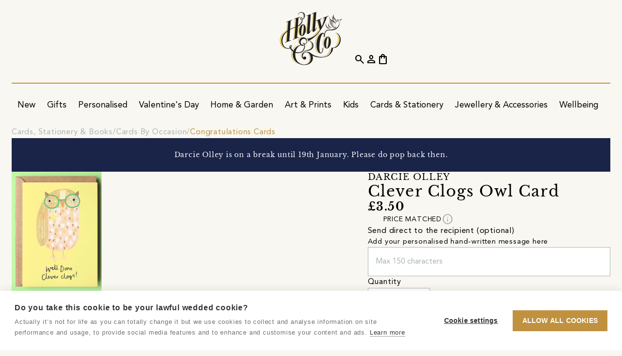

--- FILE ---
content_type: text/html;charset=utf-8
request_url: https://holly.co/shop/product/clever-clogs-owl-card/86998ef7-c84f-4254-93e9-4893372e7837
body_size: 20393
content:
<!DOCTYPE html>
<html lang="en" dir="ltr" prefix="og: https://ogp.me/ns#">
    <head>
        <script nonce="c1cfdbce-dc75-4d8c-a7bd-1ea07a2a7674" type="text/javascript">window.hco = window.hco || {};</script>
                <!-- cookie-hub -->
                <script nonce="c1cfdbce-dc75-4d8c-a7bd-1ea07a2a7674" src="https://cdn.cookiehub.eu/c2/8cda4b49.js"></script>
                <script nonce="c1cfdbce-dc75-4d8c-a7bd-1ea07a2a7674" type="text/javascript">
                    (function() {
                        if (window.cookiehub && typeof window.cookiehub.load === 'function') {
                            window.cookiehub.load({
                                onStatusChange: function (status, previousStatus) {
                                    if (window.hco) {
                                        const analytics = this.hasConsented('analytics');
                                        const marketing = this.hasConsented('marketing');

                                        if (window.hco.Firebase && typeof window.hco.Firebase.updateConsent === 'function') {
                                            window.hco.Firebase.updateConsent(analytics, marketing);
                                        }

                                        if (window.hco.GoogleAds && typeof window.hco.GoogleAds.updateConsent === 'function') {
                                            window.hco.GoogleAds.updateConsent(marketing);
                                        }

                                        if (window.hco.Facebook && typeof window.hco.Facebook.updateConsent === 'function') {
                                            window.hco.Facebook.updateConsent(marketing);
                                        }

                                        if (window.hco.Pinterest && typeof window.hco.Pinterest.updateConsent === 'function') {
                                            window.hco.Pinterest.updateConsent(marketing);
                                        }

                                        if (window.hco.Clarity && typeof window.hco.Clarity.updateConsent === 'function') {
                                            window.hco.Clarity.updateConsent(analytics);
                                        }
                                    }
                                }
                            });
                        }
                    })();
                </script>
                <!-- /cookie-hub -->

        <title>Clever Clogs Owl Card - Holly &amp; Co</title>

        <meta charset="utf-8" />
        <meta name="viewport" content="width=device-width, initial-scale=1.0" />
        <meta name="description" content="Can include a hand written message, to be sent directly to the recipient, just add your message below" />
        
        

            <link rel="canonical" href="https://holly.co/shop/product/clever-clogs-owl-card/86998ef7-c84f-4254-93e9-4893372e7837" />
            <meta property="og:url" content="https://holly.co/shop/product/clever-clogs-owl-card/86998ef7-c84f-4254-93e9-4893372e7837" />
        <meta property="og:site_name" content="Holly & Co" />
        <meta property="og:type" content="website" />
        <meta property="og:title" content="Clever Clogs Owl Card" />
        <meta property="og:description" content="Can include a hand written message, to be sent directly to the recipient, just add your message below" />
        <meta property="og:locale" content="en_GB" />
            <meta property="og:image" content="https://holly.co/assets/images/products/922a5bfa-eccb-4ff4-9007-ac1156404497-thumb.webp" />
            <meta property="og:image:alt" content="Clever Clogs Owl Card" />

        <meta name="msapplication-TileColor" content="#f9f7f1" />
        <meta name="msapplication-config" content="/assets/browserconfig.xml" />
            
            
            
            
            <meta name="theme-color" content="#1a2448" />
            
            
            
            

        <link rel="apple-touch-icon" sizes="180x180" href="/assets/apple-touch-icon.png" />
        <link rel="icon" type="image/png" sizes="32x32" href="/assets/favicon-32x32.png" />
        <link rel="icon" type="image/png" sizes="16x16" href="/assets/favicon-16x16.png" />
        <link rel="manifest" href="/assets/site.webmanifest" />
        <link rel="mask-icon" href="/assets/safari-pinned-tab.svg" color="#c09240" />
        <link rel="shortcut icon" href="/assets/favicon.ico" />

        <style>
            [class^=material] {
                font-size: 0;
                min-width: 1ch;
                text-indent: -9999px;
            }
        </style>

        <link rel="preload" href="/assets/e49f6cf/fonts/material-symbols-outlined.woff2" as="font" type="font/woff2" crossorigin="anonymous" />
        <link rel="preload" href="/assets/e49f6cf/fonts/CoreCircus.woff2" as="font" type="font/woff2" crossorigin="anonymous" />

        <link rel="preload" href="/assets/e49f6cf/images/placeholder.webp" as="image" />
        <link rel="preload" href="/assets/e49f6cf/images/placeholder-aspect-landscape.webp" as="image" />
        <link rel="preload" href="/assets/e49f6cf/images/placeholder-aspect-none.webp" as="image" />
        <link rel="preload" href="/assets/e49f6cf/images/placeholder-aspect-portrait.webp" as="image" />
        <link rel="preload" href="/assets/e49f6cf/images/placeholder-aspect-square.webp" as="image" />

        <link href="/assets/e49f6cf/css/core.css" rel="stylesheet" type="text/css" />

        <script nonce="c1cfdbce-dc75-4d8c-a7bd-1ea07a2a7674" defer type="module" src="/assets/e49f6cf/javascript/core.js"></script>
        <script nonce="c1cfdbce-dc75-4d8c-a7bd-1ea07a2a7674" defer src="/assets/e49f6cf/javascript/application-basket.js"></script>

        <link rel="dns-prefetch" href="https://firebase.googleapis.com" />
    </head>
    <body data-identifier="86998ef7-c84f-4254-93e9-4893372e7837"    data-revision="e49f6cf" data-javascript="{&quot;log&quot;:{&quot;level&quot;:1,&quot;events&quot;:true}}" data-firebase="{&quot;storageBucket&quot;:&quot;hollyco-69ffd.appspot.com&quot;,&quot;apiKey&quot;:&quot;AIzaSyDI2TeykVFIzxcZDeNHyimfMEXyAA5Y69g&quot;,&quot;messagingSenderId&quot;:&quot;575234895258&quot;,&quot;appId&quot;:&quot;1:575234895258:web:3d2218416f1a28ae9cde23&quot;,&quot;projectId&quot;:&quot;hollyco-69ffd&quot;,&quot;measurementId&quot;:&quot;G-8WQC90ELF8&quot;,&quot;adsId&quot;:&quot;AW-11402235257&quot;,&quot;authDomain&quot;:&quot;hollyco-69ffd.firebaseapp.com&quot;}" data-meta="{&quot;api&quot;:{&quot;graphable&quot;:true},&quot;pixel&quot;:{&quot;id&quot;:&quot;1027059028566200&quot;}}" data-pinterest="{&quot;tag&quot;:{&quot;id&quot;:&quot;2613028153781&quot;,&quot;enhancedMatch&quot;:true}}" data-klaviyo="XTCXRC" data-clarity="tb5xibtnin" data-shopbox="" class="sb-product-details" data-mdc="B0HH-4373">
        <div class="frame">
                    <div data-block-ref="site-messages" class="block site-messages carousel block--theme-navy site-messages--alignment-center site-messages--text-transform-uppercase" data-post-process="true" data-autoplay="true" data-speed="4000" data-fade="true" data-arrows="false" data-dots="false" data-draggable="false" data-uuid="55294fa1-1fab-4c53-99e8-cb7898e170a7">
            <div class="block__container block__container--grid" data-implementation="flickity" data-renderer="published">
                <article class="carousel__item site-messages__item" data-acl-block><a class="site-messages__link" href="&#x2F;club-holly-co"><div class="site-messages__text">Want 10% off your order? Join Club Holly &amp; Co</div></a></article><article class="carousel__item site-messages__item"><div class="site-messages__text">DELIVERY INCLUDED ON ALL ITEMS OVER £5</div></article>
            </div>
            
        </div>


            <header class="block header">
                <div class="block__container">
                    <a href="/" class="logo header__logo" aria-label="Go to the Holly & Co Homepage">
                        <picture>
                            <source type="image/webp" media="(max-width: 991.8px)" srcset="/assets/images/logo-light.webp" width="70" height="60" />
                            <source type="image/webp" srcset="/assets/images/logo-light.webp" />
                            <img class="logo__image" loading="eager" src="/assets/images/logo-light.png" alt="Holly & Co" width="128" height="110" />
                        </picture>
                    </a>

                    <div class="header__primary">
                        <button class="cta cta--icon hide-media-above-lg header__search"><span class="material-symbols-outlined">search</span></button>
                        <button class="cta cta--icon hide-media-above-lg header__burger"><span class="material-symbols-outlined">menu</span></button>
                        <button class="cta cta--icon header__close" style="display: none;"><span class="material-symbols-outlined">close</span></button>
                        <nav class="block navigation" data-uuid="a7ff542f-289a-4240-8631-fe37bae8bd3c" data-event-binding="{&quot;name&quot;: &quot;nav_interaction&quot;, &quot;properties&quot;: [&quot;nav_item&quot;, &quot;layout_context&quot;]}">
    <div class="block__container">
        <ul class="navigation__list">
                <li><div class="navigation-group navigation-item  " data-event-context>
    <a class="navigation-group__link navigation-item__link" href="&#x2F;shop" data-event-target>
        <span class="navigation-group__text navigation-item__text" data-event-property="nav_item">Shop</span>
    </a>
    <div class="navigation-group__scroll">
        <ul class="navigation-group__list">
                <li><div class="navigation-group navigation-item  " data-event-context>
    <a class="navigation-group__link navigation-item__link" href="&#x2F;shop&#x2F;new-arrivals" data-event-target>
        <span class="navigation-group__text navigation-item__text" data-event-property="nav_item">New</span>
    </a>
    <div class="navigation-group__scroll">
        <ul class="navigation-group__list">
                <li><div class="navigation-item   hide-media-above-lg" data-event-context>
    <a class="navigation-item__link" href="&#x2F;shop&#x2F;new-arrivals" data-event-target>
        <span class="navigation-item__text" data-event-property="nav_item">Shop All New Arrivals</span>
    </a>
</div>
</li>
                <li><div class="navigation-group navigation-item  " data-event-context>
    <a class="navigation-group__link navigation-item__link" href="&#x2F;shop&#x2F;new-arrivals" data-event-target>
        <span class="navigation-group__text navigation-item__text" data-event-property="nav_item">New Arrivals</span>
    </a>
    <div class="navigation-group__scroll">
        <ul class="navigation-group__list">
                <li><div class="navigation-item   " data-event-context>
    <a class="navigation-item__link" href="&#x2F;shop&#x2F;new-arrivals" data-event-target>
        <span class="navigation-item__text" data-event-property="nav_item">New In</span>
    </a>
</div>
</li>
                <li><div class="navigation-item   " data-event-context>
    <a class="navigation-item__link" href="&#x2F;shop&#x2F;bestsellers" data-event-target>
        <span class="navigation-item__text" data-event-property="nav_item">Bestsellers</span>
    </a>
</div>
</li>
                <li><div class="navigation-item   " data-event-context>
    <a class="navigation-item__link" href="&#x2F;shop&#x2F;new-arrivals?e880947a-356e-44a9-8af1-e7f9b659ebca-ft-category&#x3D;91e18c84-60d8-46d7-9b8a-04a07ab5f2b5" data-event-target>
        <span class="navigation-item__text" data-event-property="nav_item">New In Home &amp; Garden</span>
    </a>
</div>
</li>
                <li><div class="navigation-item   " data-event-context>
    <a class="navigation-item__link" href="&#x2F;shop&#x2F;new-arrivals?e880947a-356e-44a9-8af1-e7f9b659ebca-ft-category&#x3D;d7d597bd-47df-45ce-824b-ff6c7d1c453d" data-event-target>
        <span class="navigation-item__text" data-event-property="nav_item">New In Art &amp; Prints</span>
    </a>
</div>
</li>
                <li><div class="navigation-item   " data-event-context>
    <a class="navigation-item__link" href="&#x2F;shop&#x2F;new-arrivals?e880947a-356e-44a9-8af1-e7f9b659ebca-ft-category&#x3D;060ba4fc-4c6c-4aaa-a2c7-19f5fe857f39" data-event-target>
        <span class="navigation-item__text" data-event-property="nav_item">New In Food &amp; Drink</span>
    </a>
</div>
</li>
                <li><div class="navigation-item   " data-event-context>
    <a class="navigation-item__link" href="&#x2F;shop&#x2F;new-arrivals?e880947a-356e-44a9-8af1-e7f9b659ebca-ft-category&#x3D;47d1f82f-8fc8-46df-bd04-a4bee3a33d67" data-event-target>
        <span class="navigation-item__text" data-event-property="nav_item">New In Kids</span>
    </a>
</div>
</li>
        </ul>
    </div>
</div>
</li>
                <li><div class="navigation-group navigation-item  " data-event-context>
    <a class="navigation-group__link navigation-item__link" href="&#x2F;shop&#x2F;new-arrivals" data-event-target>
        <span class="navigation-group__text navigation-item__text" data-event-property="nav_item">By Price</span>
    </a>
    <div class="navigation-group__scroll">
        <ul class="navigation-group__list">
                <li><div class="navigation-item   " data-event-context>
    <a class="navigation-item__link" href="&#x2F;shop&#x2F;new-arrivals?e880947a-356e-44a9-8af1-e7f9b659ebca-ft-price&#x3D;0&amp;e880947a-356e-44a9-8af1-e7f9b659ebca-ft-price&#x3D;1" data-event-target>
        <span class="navigation-item__text" data-event-property="nav_item">Under £30</span>
    </a>
</div>
</li>
                <li><div class="navigation-item   " data-event-context>
    <a class="navigation-item__link" href="&#x2F;shop&#x2F;new-arrivals?e880947a-356e-44a9-8af1-e7f9b659ebca-ft-price&#x3D;2" data-event-target>
        <span class="navigation-item__text" data-event-property="nav_item">Under £50</span>
    </a>
</div>
</li>
                <li><div class="navigation-item   " data-event-context>
    <a class="navigation-item__link" href="&#x2F;shop&#x2F;new-arrivals?e880947a-356e-44a9-8af1-e7f9b659ebca-ft-price&#x3D;3" data-event-target>
        <span class="navigation-item__text" data-event-property="nav_item">Under £100</span>
    </a>
</div>
</li>
                <li><div class="navigation-item   " data-event-context>
    <a class="navigation-item__link" href="&#x2F;shop&#x2F;new-arrivals?e880947a-356e-44a9-8af1-e7f9b659ebca-ft-price&#x3D;4" data-event-target>
        <span class="navigation-item__text" data-event-property="nav_item">Over £100</span>
    </a>
</div>
</li>
        </ul>
    </div>
</div>
</li>
                <li><div class="navigation-group navigation-item  " data-event-context>
    <a class="navigation-group__link navigation-item__link" href="&#x2F;shop&#x2F;new-arrivals" data-event-target>
        <span class="navigation-group__text navigation-item__text" data-event-property="nav_item">New Edits</span>
    </a>
    <div class="navigation-group__scroll">
        <ul class="navigation-group__list">
                <li><div class="navigation-item   " data-event-context>
    <a class="navigation-item__link" href="&#x2F;shop&#x2F;home-and-garden&#x2F;calming-sanctuaries" data-event-target>
        <span class="navigation-item__text" data-event-property="nav_item">Calming Sanctuaries</span>
    </a>
</div>
</li>
                <li><div class="navigation-item   " data-event-context>
    <a class="navigation-item__link" href="&#x2F;shop&#x2F;art-and-prints&#x2F;motivational-art" data-event-target>
        <span class="navigation-item__text" data-event-property="nav_item">Motivational Art</span>
    </a>
</div>
</li>
                <li><div class="navigation-item   " data-event-context>
    <a class="navigation-item__link" href="&#x2F;shop&#x2F;home-and-garden&#x2F;winter-home" data-event-target>
        <span class="navigation-item__text" data-event-property="nav_item">Winter Home</span>
    </a>
</div>
</li>
                <li><div class="navigation-item   " data-event-context>
    <a class="navigation-item__link" href="&#x2F;shop&#x2F;cards-stationery-and-books&#x2F;planning-and-organising" data-event-target>
        <span class="navigation-item__text" data-event-property="nav_item">Planning &amp; Organising</span>
    </a>
</div>
</li>
        </ul>
    </div>
</div>
</li>
                <li><div class="navigation-group navigation-item  " data-event-context>
    <a class="navigation-group__link navigation-item__link" href="&#x2F;shop&#x2F;new-arrivals" data-event-target>
        <span class="navigation-group__text navigation-item__text" data-event-property="nav_item">New Co&#39;s</span>
    </a>
    <div class="navigation-group__scroll">
        <ul class="navigation-group__list">
                <li><div class="navigation-item   " data-event-context>
    <a class="navigation-item__link" href="&#x2F;storefront&#x2F;mimi-dickson" data-event-target>
        <span class="navigation-item__text" data-event-property="nav_item">Mimi Dickson</span>
    </a>
</div>
</li>
                <li><div class="navigation-item   " data-event-context>
    <a class="navigation-item__link" href="&#x2F;storefront&#x2F;sundae-press" data-event-target>
        <span class="navigation-item__text" data-event-property="nav_item">Sundae Press</span>
    </a>
</div>
</li>
                <li><div class="navigation-item   " data-event-context>
    <a class="navigation-item__link" href="&#x2F;storefront&#x2F;lee-foster-wilson" data-event-target>
        <span class="navigation-item__text" data-event-property="nav_item">Lee Foster-Wilson</span>
    </a>
</div>
</li>
                <li><div class="navigation-item   " data-event-context>
    <a class="navigation-item__link" href="&#x2F;storefront&#x2F;fizzel-preserves" data-event-target>
        <span class="navigation-item__text" data-event-property="nav_item">Fizzel Preserves</span>
    </a>
</div>
</li>
                <li><div class="navigation-item   " data-event-context>
    <a class="navigation-item__link" href="&#x2F;storefront&#x2F;classic-cassette-prints" data-event-target>
        <span class="navigation-item__text" data-event-property="nav_item">Classic Cassette Prints</span>
    </a>
</div>
</li>
                <li><div class="navigation-item   " data-event-context>
    <a class="navigation-item__link" href="&#x2F;storefront&#x2F;tired-starling-studio" data-event-target>
        <span class="navigation-item__text" data-event-property="nav_item">Tired Starling Studio</span>
    </a>
</div>
</li>
        </ul>
    </div>
</div>
</li>
        </ul>
    </div>
</div>
</li>
                <li><div class="navigation-group navigation-item  " data-event-context>
    <a class="navigation-group__link navigation-item__link" href="&#x2F;shop&#x2F;gifts" data-event-target>
        <span class="navigation-group__text navigation-item__text" data-event-property="nav_item">Gifts</span>
    </a>
    <div class="navigation-group__scroll">
        <ul class="navigation-group__list">
                <li><div class="navigation-item   hide-media-above-lg" data-event-context>
    <a class="navigation-item__link" href="&#x2F;shop&#x2F;gifts" data-event-target>
        <span class="navigation-item__text" data-event-property="nav_item">All Gifts</span>
    </a>
</div>
</li>
                <li><div class="navigation-item   hide-media-above-lg" data-event-context>
    <a class="navigation-item__link" href="&#x2F;shop&#x2F;gifts&#x2F;by-type&#x2F;bestselling-gifts" data-event-target>
        <span class="navigation-item__text" data-event-property="nav_item">Bestselling Gifts</span>
    </a>
</div>
</li>
                <li><div class="navigation-item   hide-media-above-lg" data-event-context>
    <a class="navigation-item__link" href="&#x2F;shop&#x2F;gifts&#x2F;by-type&#x2F;personalised-gifts" data-event-target>
        <span class="navigation-item__text" data-event-property="nav_item">Personalised Gifts</span>
    </a>
</div>
</li>
                <li><div class="navigation-item   hide-media-above-lg" data-event-context>
    <a class="navigation-item__link" href="&#x2F;shop&#x2F;gifts&#x2F;by-recipient&#x2F;her" data-event-target>
        <span class="navigation-item__text" data-event-property="nav_item">Gifts For Her</span>
    </a>
</div>
</li>
                <li><div class="navigation-item   hide-media-above-lg" data-event-context>
    <a class="navigation-item__link" href="&#x2F;shop&#x2F;gifts&#x2F;by-recipient&#x2F;him" data-event-target>
        <span class="navigation-item__text" data-event-property="nav_item">Gifts For Him</span>
    </a>
</div>
</li>
                <li><div class="navigation-group navigation-item  " data-event-context>
    <a class="navigation-group__link navigation-item__link" href="&#x2F;shop&#x2F;gifts" data-event-target>
        <span class="navigation-group__text navigation-item__text" data-event-property="nav_item">Gifts By Price</span>
    </a>
    <div class="navigation-group__scroll">
        <ul class="navigation-group__list">
                <li><div class="navigation-item   " data-event-context>
    <a class="navigation-item__link" href="&#x2F;shop&#x2F;gifts&#x2F;by-type&#x2F;gifts-under-15" data-event-target>
        <span class="navigation-item__text" data-event-property="nav_item">Gifts Under £15</span>
    </a>
</div>
</li>
                <li><div class="navigation-item   " data-event-context>
    <a class="navigation-item__link" href="&#x2F;shop&#x2F;gifts&#x2F;by-type&#x2F;gifts-under-30" data-event-target>
        <span class="navigation-item__text" data-event-property="nav_item">Gifts Under £30</span>
    </a>
</div>
</li>
                <li><div class="navigation-item   " data-event-context>
    <a class="navigation-item__link" href="&#x2F;shop&#x2F;gifts&#x2F;by-type&#x2F;under-50" data-event-target>
        <span class="navigation-item__text" data-event-property="nav_item">Gifts Under £50</span>
    </a>
</div>
</li>
                <li><div class="navigation-item   " data-event-context>
    <a class="navigation-item__link" href="&#x2F;shop&#x2F;gifts&#x2F;by-type&#x2F;blow-the-budget-gifts" data-event-target>
        <span class="navigation-item__text" data-event-property="nav_item">Showstopper Gifts</span>
    </a>
</div>
</li>
                <li><div class="navigation-item   " data-event-context>
    <a class="navigation-item__link" href="&#x2F;shop&#x2F;gifts&#x2F;by-type&#x2F;hollys-gift-picks" data-event-target>
        <span class="navigation-item__text" data-event-property="nav_item">Holly&#39;s Gift Picks</span>
    </a>
</div>
</li>
                <li><div class="navigation-item   " data-event-context>
    <a class="navigation-item__link" href="&#x2F;shop&#x2F;gifts&#x2F;by-type&#x2F;speedy-gifts" data-event-target>
        <span class="navigation-item__text" data-event-property="nav_item">Speedy Gifts</span>
    </a>
</div>
</li>
                <li><div class="navigation-item   " data-event-context>
    <a class="navigation-item__link" href="&#x2F;shop&#x2F;gifts&#x2F;by-type&#x2F;bestselling-gifts" data-event-target>
        <span class="navigation-item__text" data-event-property="nav_item">Bestselling Gifts</span>
    </a>
</div>
</li>
                <li><div class="navigation-item   " data-event-context>
    <a class="navigation-item__link" href="&#x2F;shop&#x2F;gifts&#x2F;by-type&#x2F;personalised-gifts" data-event-target>
        <span class="navigation-item__text" data-event-property="nav_item">Personalised Gifts</span>
    </a>
</div>
</li>
        </ul>
    </div>
</div>
</li>
                <li><div class="navigation-group navigation-item  " data-event-context>
    <a class="navigation-group__link navigation-item__link" href="&#x2F;shop&#x2F;gifts&#x2F;by-recipient" data-event-target>
        <span class="navigation-group__text navigation-item__text" data-event-property="nav_item">Gifts By Recipient</span>
    </a>
    <div class="navigation-group__scroll">
        <ul class="navigation-group__list">
                <li><div class="navigation-item   hide-media-above-lg" data-event-context>
    <a class="navigation-item__link" href="&#x2F;shop&#x2F;gifts&#x2F;by-recipient" data-event-target>
        <span class="navigation-item__text" data-event-property="nav_item">Shop All Gifts By Recipient</span>
    </a>
</div>
</li>
                <li><div class="navigation-item   " data-event-context>
    <a class="navigation-item__link" href="&#x2F;shop&#x2F;gifts&#x2F;by-recipient&#x2F;her" data-event-target>
        <span class="navigation-item__text" data-event-property="nav_item">Gifts For Her</span>
    </a>
</div>
</li>
                <li><div class="navigation-item   " data-event-context>
    <a class="navigation-item__link" href="&#x2F;shop&#x2F;gifts&#x2F;by-recipient&#x2F;him" data-event-target>
        <span class="navigation-item__text" data-event-property="nav_item">Gifts For Him</span>
    </a>
</div>
</li>
                <li><div class="navigation-item   " data-event-context>
    <a class="navigation-item__link" href="&#x2F;shop&#x2F;gifts&#x2F;by-recipient&#x2F;friends" data-event-target>
        <span class="navigation-item__text" data-event-property="nav_item">Gifts For Friends</span>
    </a>
</div>
</li>
                <li><div class="navigation-item   " data-event-context>
    <a class="navigation-item__link" href="&#x2F;shop&#x2F;gifts&#x2F;by-recipient&#x2F;kids" data-event-target>
        <span class="navigation-item__text" data-event-property="nav_item">Gifts For Kids</span>
    </a>
</div>
</li>
                <li><div class="navigation-item   " data-event-context>
    <a class="navigation-item__link" href="&#x2F;shop&#x2F;gifts&#x2F;by-life-moments&#x2F;birthday-gifts&#x2F;kids" data-event-target>
        <span class="navigation-item__text" data-event-property="nav_item">Gifts For Kids By Age</span>
    </a>
</div>
</li>
                <li><div class="navigation-item   " data-event-context>
    <a class="navigation-item__link" href="&#x2F;shop&#x2F;gifts&#x2F;by-recipient&#x2F;babies" data-event-target>
        <span class="navigation-item__text" data-event-property="nav_item">Gifts For Babies</span>
    </a>
</div>
</li>
                <li><div class="navigation-item   " data-event-context>
    <a class="navigation-item__link" href="&#x2F;shop&#x2F;gifts&#x2F;by-recipient&#x2F;mums" data-event-target>
        <span class="navigation-item__text" data-event-property="nav_item">Gifts For Mums</span>
    </a>
</div>
</li>
                <li><div class="navigation-item   " data-event-context>
    <a class="navigation-item__link" href="&#x2F;shop&#x2F;gifts&#x2F;by-recipient&#x2F;dads" data-event-target>
        <span class="navigation-item__text" data-event-property="nav_item">Gifts For Dads</span>
    </a>
</div>
</li>
                <li><div class="navigation-item   " data-event-context>
    <a class="navigation-item__link" href="&#x2F;shop&#x2F;gifts&#x2F;by-recipient&#x2F;pets" data-event-target>
        <span class="navigation-item__text" data-event-property="nav_item">Gifts For Pets</span>
    </a>
</div>
</li>
                <li><div class="navigation-item   " data-event-context>
    <a class="navigation-item__link" href="&#x2F;shop&#x2F;gifts&#x2F;by-recipient&#x2F;teen-girls" data-event-target>
        <span class="navigation-item__text" data-event-property="nav_item">Gifts For Teen Girls</span>
    </a>
</div>
</li>
        </ul>
    </div>
</div>
</li>
                <li><div class="navigation-group navigation-item  " data-event-context>
    <a class="navigation-group__link navigation-item__link" href="&#x2F;shop&#x2F;gifts&#x2F;by-interest" data-event-target>
        <span class="navigation-group__text navigation-item__text" data-event-property="nav_item">Gifts By Interest</span>
    </a>
    <div class="navigation-group__scroll">
        <ul class="navigation-group__list">
                <li><div class="navigation-item   hide-media-above-lg" data-event-context>
    <a class="navigation-item__link" href="&#x2F;shop&#x2F;gifts&#x2F;by-interest" data-event-target>
        <span class="navigation-item__text" data-event-property="nav_item">Shop All Gifts By Interest</span>
    </a>
</div>
</li>
                <li><div class="navigation-item   " data-event-context>
    <a class="navigation-item__link" href="&#x2F;shop&#x2F;gifts&#x2F;by-interest&#x2F;makers-and-crafters" data-event-target>
        <span class="navigation-item__text" data-event-property="nav_item">Makers &amp; Crafters</span>
    </a>
</div>
</li>
                <li><div class="navigation-item   " data-event-context>
    <a class="navigation-item__link" href="&#x2F;shop&#x2F;gifts&#x2F;by-interest&#x2F;foodies" data-event-target>
        <span class="navigation-item__text" data-event-property="nav_item">Foodies</span>
    </a>
</div>
</li>
                <li><div class="navigation-item   " data-event-context>
    <a class="navigation-item__link" href="&#x2F;shop&#x2F;gifts&#x2F;by-interest&#x2F;gardeners" data-event-target>
        <span class="navigation-item__text" data-event-property="nav_item">Gardeners</span>
    </a>
</div>
</li>
                <li><div class="navigation-item   " data-event-context>
    <a class="navigation-item__link" href="&#x2F;shop&#x2F;gifts&#x2F;by-interest&#x2F;music-lovers" data-event-target>
        <span class="navigation-item__text" data-event-property="nav_item">Music Lovers</span>
    </a>
</div>
</li>
                <li><div class="navigation-item   " data-event-context>
    <a class="navigation-item__link" href="&#x2F;shop&#x2F;gifts&#x2F;by-interest&#x2F;pampering-gifts" data-event-target>
        <span class="navigation-item__text" data-event-property="nav_item">Pampering Gifts</span>
    </a>
</div>
</li>
                <li><div class="navigation-item   " data-event-context>
    <a class="navigation-item__link" href="&#x2F;shop&#x2F;gifts&#x2F;by-interest&#x2F;outdoorsy-types" data-event-target>
        <span class="navigation-item__text" data-event-property="nav_item">Outdoorsy Types</span>
    </a>
</div>
</li>
                <li><div class="navigation-item   " data-event-context>
    <a class="navigation-item__link" href="&#x2F;shop&#x2F;gifts&#x2F;by-interest&#x2F;bird-watchers" data-event-target>
        <span class="navigation-item__text" data-event-property="nav_item">Bird Watchers</span>
    </a>
</div>
</li>
                <li><div class="navigation-item   " data-event-context>
    <a class="navigation-item__link" href="&#x2F;shop&#x2F;gifts&#x2F;by-interest&#x2F;sports-enthusiasts" data-event-target>
        <span class="navigation-item__text" data-event-property="nav_item">Sports Enthusiasts</span>
    </a>
</div>
</li>
                <li><div class="navigation-item   " data-event-context>
    <a class="navigation-item__link" href="&#x2F;shop&#x2F;gifts&#x2F;by-interest&#x2F;head-chefs" data-event-target>
        <span class="navigation-item__text" data-event-property="nav_item">Head Chefs</span>
    </a>
</div>
</li>
                <li><div class="navigation-item   " data-event-context>
    <a class="navigation-item__link" href="&#x2F;shop&#x2F;gifts&#x2F;by-interest&#x2F;wild-swimming" data-event-target>
        <span class="navigation-item__text" data-event-property="nav_item">Wild Swimming</span>
    </a>
</div>
</li>
                <li><div class="navigation-item   " data-event-context>
    <a class="navigation-item__link" href="&#x2F;shop&#x2F;gifts&#x2F;by-interest&#x2F;seaside-lovers" data-event-target>
        <span class="navigation-item__text" data-event-property="nav_item">Seaside Lovers</span>
    </a>
</div>
</li>
                <li><div class="navigation-item   " data-event-context>
    <a class="navigation-item__link" href="&#x2F;shop&#x2F;gifts&#x2F;by-interest&#x2F;mushroom-enthusiasts" data-event-target>
        <span class="navigation-item__text" data-event-property="nav_item">Mushroom Enthusiasts</span>
    </a>
</div>
</li>
                <li><div class="navigation-item   " data-event-context>
    <a class="navigation-item__link" href="&#x2F;shop&#x2F;gifts&#x2F;by-interest&#x2F;pet-parents" data-event-target>
        <span class="navigation-item__text" data-event-property="nav_item">Pet Parents</span>
    </a>
</div>
</li>
                <li><div class="navigation-item   hide-media-above-lg" data-event-context>
    <a class="navigation-item__link" href="&#x2F;shop&#x2F;gifts&#x2F;by-interest&#x2F;biscuit-dunkers" data-event-target>
        <span class="navigation-item__text" data-event-property="nav_item">Biscuit Dunkers</span>
    </a>
</div>
</li>
                <li><div class="navigation-item   hide-media-above-lg" data-event-context>
    <a class="navigation-item__link" href="&#x2F;shop&#x2F;gifts&#x2F;by-interest&#x2F;bookish-types" data-event-target>
        <span class="navigation-item__text" data-event-property="nav_item">Bookish Types</span>
    </a>
</div>
</li>
                <li><div class="navigation-item   hide-media-above-lg" data-event-context>
    <a class="navigation-item__link" href="&#x2F;shop&#x2F;gifts&#x2F;by-interest&#x2F;cocktail-gifts" data-event-target>
        <span class="navigation-item__text" data-event-property="nav_item">Cocktail Lovers</span>
    </a>
</div>
</li>
                <li><div class="navigation-item   hide-media-above-lg" data-event-context>
    <a class="navigation-item__link" href="&#x2F;shop&#x2F;gifts&#x2F;by-interest&#x2F;nostalgic-gifts" data-event-target>
        <span class="navigation-item__text" data-event-property="nav_item">Nostalgic Gifts</span>
    </a>
</div>
</li>
                <li><div class="navigation-item   hide-media-above-lg" data-event-context>
    <a class="navigation-item__link" href="&#x2F;shop&#x2F;gifts&#x2F;by-interest&#x2F;flower-market-frequenters" data-event-target>
        <span class="navigation-item__text" data-event-property="nav_item">Flower Lovers</span>
    </a>
</div>
</li>
                <li><div class="navigation-item   hide-media-above-lg" data-event-context>
    <a class="navigation-item__link" href="&#x2F;shop&#x2F;gifts&#x2F;by-interest&#x2F;cyclists" data-event-target>
        <span class="navigation-item__text" data-event-property="nav_item">Cyclists</span>
    </a>
</div>
</li>
        </ul>
    </div>
</div>
</li>
                <li><div class="navigation-group navigation-item  " data-event-context>
    <a class="navigation-group__link navigation-item__link" href="&#x2F;shop&#x2F;gifts&#x2F;by-life-moments" data-event-target>
        <span class="navigation-group__text navigation-item__text" data-event-property="nav_item">Gifts By Occasion</span>
    </a>
    <div class="navigation-group__scroll">
        <ul class="navigation-group__list">
                <li><div class="navigation-item   hide-media-above-lg" data-event-context>
    <a class="navigation-item__link" href="&#x2F;shop&#x2F;gifts&#x2F;by-life-moments" data-event-target>
        <span class="navigation-item__text" data-event-property="nav_item">Shop All Gifts By Occasion</span>
    </a>
</div>
</li>
                <li><div class="navigation-item   " data-event-context>
    <a class="navigation-item__link" href="&#x2F;shop&#x2F;gifts&#x2F;by-life-moments&#x2F;birthday-gifts" data-event-target>
        <span class="navigation-item__text" data-event-property="nav_item">Birthday Gifts</span>
    </a>
</div>
</li>
                <li><div class="navigation-item   " data-event-context>
    <a class="navigation-item__link" href="&#x2F;shop&#x2F;gifts&#x2F;by-life-moments&#x2F;anniversary-gifts" data-event-target>
        <span class="navigation-item__text" data-event-property="nav_item">Anniversary Gifts</span>
    </a>
</div>
</li>
                <li><div class="navigation-item   " data-event-context>
    <a class="navigation-item__link" href="&#x2F;shop&#x2F;gifts&#x2F;by-life-moments&#x2F;wedding-gifts" data-event-target>
        <span class="navigation-item__text" data-event-property="nav_item">Wedding Gifts</span>
    </a>
</div>
</li>
                <li><div class="navigation-item   " data-event-context>
    <a class="navigation-item__link" href="&#x2F;shop&#x2F;gifts&#x2F;by-life-moments&#x2F;congratulations-gifts" data-event-target>
        <span class="navigation-item__text" data-event-property="nav_item">Congratulations Gifts</span>
    </a>
</div>
</li>
                <li><div class="navigation-item   " data-event-context>
    <a class="navigation-item__link" href="&#x2F;shop&#x2F;gifts&#x2F;by-life-moments&#x2F;thank-you-gifts" data-event-target>
        <span class="navigation-item__text" data-event-property="nav_item">Thank You Gifts</span>
    </a>
</div>
</li>
                <li><div class="navigation-item   " data-event-context>
    <a class="navigation-item__link" href="&#x2F;shop&#x2F;gifts&#x2F;by-life-moments&#x2F;engagement-gifts" data-event-target>
        <span class="navigation-item__text" data-event-property="nav_item">Engagement Gifts</span>
    </a>
</div>
</li>
                <li><div class="navigation-item   " data-event-context>
    <a class="navigation-item__link" href="&#x2F;shop&#x2F;gifts&#x2F;by-life-moments&#x2F;housewarming-gifts" data-event-target>
        <span class="navigation-item__text" data-event-property="nav_item">Housewarming Gifts</span>
    </a>
</div>
</li>
                <li><div class="navigation-item   " data-event-context>
    <a class="navigation-item__link" href="&#x2F;shop&#x2F;gifts&#x2F;by-life-moments&#x2F;new-baby-gifts" data-event-target>
        <span class="navigation-item__text" data-event-property="nav_item">New Baby Gifts</span>
    </a>
</div>
</li>
                <li><div class="navigation-item   " data-event-context>
    <a class="navigation-item__link" href="&#x2F;shop&#x2F;gifts&#x2F;by-life-moments&#x2F;grief-and-loss-gifts" data-event-target>
        <span class="navigation-item__text" data-event-property="nav_item">Grief &amp; Loss Gifts</span>
    </a>
</div>
</li>
                <li><div class="navigation-item   " data-event-context>
    <a class="navigation-item__link" href="&#x2F;shop&#x2F;gifts&#x2F;by-life-moments&#x2F;cancer-and-illness-gifts" data-event-target>
        <span class="navigation-item__text" data-event-property="nav_item">Cancer &amp; Serious Illness Gifts</span>
    </a>
</div>
</li>
                <li><div class="navigation-item   " data-event-context>
    <a class="navigation-item__link" href="&#x2F;shop&#x2F;gifts&#x2F;by-life-moments&#x2F;tough-time" data-event-target>
        <span class="navigation-item__text" data-event-property="nav_item">Going Through A Tough Time Gifts</span>
    </a>
</div>
</li>
                <li><div class="navigation-item   " data-event-context>
    <a class="navigation-item__link" href="&#x2F;shop&#x2F;gifts&#x2F;by-life-moments&#x2F;new-job" data-event-target>
        <span class="navigation-item__text" data-event-property="nav_item">New Job Gifts</span>
    </a>
</div>
</li>
        </ul>
    </div>
</div>
</li>
                <li><div class="navigation-group navigation-item  " data-event-context>
    <a class="navigation-group__link navigation-item__link" href="&#x2F;shop&#x2F;cards-stationery-and-books&#x2F;cards-by-occasion" data-event-target>
        <span class="navigation-group__text navigation-item__text" data-event-property="nav_item">Cards By Occasion</span>
    </a>
    <div class="navigation-group__scroll">
        <ul class="navigation-group__list">
                <li><div class="navigation-item   hide-media-above-lg" data-event-context>
    <a class="navigation-item__link" href="&#x2F;shop&#x2F;cards-stationery-and-books&#x2F;cards-by-occasion" data-event-target>
        <span class="navigation-item__text" data-event-property="nav_item">Shop All Cards By Occasion</span>
    </a>
</div>
</li>
                <li><div class="navigation-item   " data-event-context>
    <a class="navigation-item__link" href="&#x2F;shop&#x2F;cards-stationery-and-books&#x2F;cards-by-occasion&#x2F;birthday-cards" data-event-target>
        <span class="navigation-item__text" data-event-property="nav_item">Birthday</span>
    </a>
</div>
</li>
                <li><div class="navigation-item   " data-event-context>
    <a class="navigation-item__link" href="&#x2F;shop&#x2F;cards-stationery-and-books&#x2F;cards-by-occasion&#x2F;kids-birthday-cards" data-event-target>
        <span class="navigation-item__text" data-event-property="nav_item">Kids&#39; Birthday</span>
    </a>
</div>
</li>
                <li><div class="navigation-item   " data-event-context>
    <a class="navigation-item__link" href="&#x2F;shop&#x2F;cards-stationery-and-books&#x2F;cards-by-age" data-event-target>
        <span class="navigation-item__text" data-event-property="nav_item">Birthday By Age</span>
    </a>
</div>
</li>
                <li><div class="navigation-item   " data-event-context>
    <a class="navigation-item__link" href="&#x2F;shop&#x2F;cards-stationery-and-books&#x2F;cards-by-occasion&#x2F;wedding-cards" data-event-target>
        <span class="navigation-item__text" data-event-property="nav_item">Wedding</span>
    </a>
</div>
</li>
                <li><div class="navigation-item   " data-event-context>
    <a class="navigation-item__link" href="&#x2F;shop&#x2F;cards-stationery-and-books&#x2F;cards-by-occasion&#x2F;anniversary-cards" data-event-target>
        <span class="navigation-item__text" data-event-property="nav_item">Anniversary</span>
    </a>
</div>
</li>
                <li><div class="navigation-item   " data-event-context>
    <a class="navigation-item__link" href="&#x2F;shop&#x2F;cards-stationery-and-books&#x2F;cards-by-occasion&#x2F;congratulations-cards" data-event-target>
        <span class="navigation-item__text" data-event-property="nav_item">Congratulations</span>
    </a>
</div>
</li>
                <li><div class="navigation-item   " data-event-context>
    <a class="navigation-item__link" href="&#x2F;shop&#x2F;cards-stationery-and-books&#x2F;cards-by-occasion&#x2F;new-baby-cards" data-event-target>
        <span class="navigation-item__text" data-event-property="nav_item">New Baby</span>
    </a>
</div>
</li>
                <li><div class="navigation-item   " data-event-context>
    <a class="navigation-item__link" href="&#x2F;shop&#x2F;cards-stationery-and-books&#x2F;cards-by-occasion&#x2F;new-home-cards" data-event-target>
        <span class="navigation-item__text" data-event-property="nav_item">New Home</span>
    </a>
</div>
</li>
                <li><div class="navigation-item   " data-event-context>
    <a class="navigation-item__link" href="&#x2F;shop&#x2F;cards-stationery-and-books&#x2F;cards-by-theme&#x2F;leaving-cards" data-event-target>
        <span class="navigation-item__text" data-event-property="nav_item">Leaving</span>
    </a>
</div>
</li>
        </ul>
    </div>
</div>
</li>
        </ul>
    </div>
</div>
</li>
                <li><div class="navigation-group navigation-item  " data-event-context>
    <a class="navigation-group__link navigation-item__link" href="&#x2F;shop&#x2F;personalised" data-event-target>
        <span class="navigation-group__text navigation-item__text" data-event-property="nav_item">Personalised</span>
    </a>
    <div class="navigation-group__scroll">
        <ul class="navigation-group__list">
                <li><div class="navigation-item   hide-media-above-lg" data-event-context>
    <a class="navigation-item__link" href="&#x2F;shop&#x2F;personalised" data-event-target>
        <span class="navigation-item__text" data-event-property="nav_item">All Personalised</span>
    </a>
</div>
</li>
                <li><div class="navigation-group navigation-item  " data-event-context>
    <a class="navigation-group__link navigation-item__link" href="&#x2F;shop&#x2F;gifts&#x2F;by-type&#x2F;personalised-gifts" data-event-target>
        <span class="navigation-group__text navigation-item__text" data-event-property="nav_item">Personalised Gifts</span>
    </a>
    <div class="navigation-group__scroll">
        <ul class="navigation-group__list">
                <li><div class="navigation-item   " data-event-context>
    <a class="navigation-item__link" href="&#x2F;shop&#x2F;gifts&#x2F;by-type&#x2F;personalised-gifts" data-event-target>
        <span class="navigation-item__text" data-event-property="nav_item">All Personalised Gifts</span>
    </a>
</div>
</li>
                <li><div class="navigation-item   " data-event-context>
    <a class="navigation-item__link" href="&#x2F;shop&#x2F;gifts&#x2F;by-type&#x2F;personalised-gifts&#x2F;her" data-event-target>
        <span class="navigation-item__text" data-event-property="nav_item">Gifts For Her</span>
    </a>
</div>
</li>
                <li><div class="navigation-item   " data-event-context>
    <a class="navigation-item__link" href="&#x2F;shop&#x2F;gifts&#x2F;by-type&#x2F;personalised-gifts&#x2F;him" data-event-target>
        <span class="navigation-item__text" data-event-property="nav_item">Gifts For Him</span>
    </a>
</div>
</li>
                <li><div class="navigation-item   " data-event-context>
    <a class="navigation-item__link" href="&#x2F;shop&#x2F;gifts&#x2F;by-type&#x2F;personalised-gifts&#x2F;kids" data-event-target>
        <span class="navigation-item__text" data-event-property="nav_item">Gifts For Kids</span>
    </a>
</div>
</li>
                <li><div class="navigation-item   " data-event-context>
    <a class="navigation-item__link" href="&#x2F;shop&#x2F;gifts&#x2F;by-recipient&#x2F;personalised-baby-gifts?e880947a-356e-44a9-8af1-e7f9b659ebca-ft-type&#x3D;personalised" data-event-target>
        <span class="navigation-item__text" data-event-property="nav_item">Baby Gifts</span>
    </a>
</div>
</li>
                <li><div class="navigation-item   " data-event-context>
    <a class="navigation-item__link" href="&#x2F;shop&#x2F;gifts&#x2F;by-recipient&#x2F;mums?e880947a-356e-44a9-8af1-e7f9b659ebca-ft-type&#x3D;personalised" data-event-target>
        <span class="navigation-item__text" data-event-property="nav_item">Gifts For Mums</span>
    </a>
</div>
</li>
                <li><div class="navigation-item   " data-event-context>
    <a class="navigation-item__link" href="&#x2F;shop&#x2F;gifts&#x2F;by-recipient&#x2F;dads?e880947a-356e-44a9-8af1-e7f9b659ebca-ft-type&#x3D;personalised" data-event-target>
        <span class="navigation-item__text" data-event-property="nav_item">Gifts For Dads</span>
    </a>
</div>
</li>
                <li><div class="navigation-item   " data-event-context>
    <a class="navigation-item__link" href="&#x2F;shop&#x2F;gifts&#x2F;by-recipient&#x2F;pets?e880947a-356e-44a9-8af1-e7f9b659ebca-ft-type&#x3D;personalised" data-event-target>
        <span class="navigation-item__text" data-event-property="nav_item">Gifts For Pets</span>
    </a>
</div>
</li>
                <li><div class="navigation-item   " data-event-context>
    <a class="navigation-item__link" href="&#x2F;shop&#x2F;gifts&#x2F;by-type&#x2F;gifts-under-30?e880947a-356e-44a9-8af1-e7f9b659ebca-ft-type&#x3D;personalised" data-event-target>
        <span class="navigation-item__text" data-event-property="nav_item">Gifts Under £30</span>
    </a>
</div>
</li>
                <li><div class="navigation-item   " data-event-context>
    <a class="navigation-item__link" href="&#x2F;shop&#x2F;gifts&#x2F;by-type&#x2F;under-50?e880947a-356e-44a9-8af1-e7f9b659ebca-ft-type&#x3D;personalised" data-event-target>
        <span class="navigation-item__text" data-event-property="nav_item">Gifts Under £50</span>
    </a>
</div>
</li>
        </ul>
    </div>
</div>
</li>
                <li><div class="navigation-group navigation-item  " data-event-context>
    <a class="navigation-group__link navigation-item__link" href="&#x2F;shop&#x2F;personalised" data-event-target>
        <span class="navigation-group__text navigation-item__text" data-event-property="nav_item">Gifts By Occasion</span>
    </a>
    <div class="navigation-group__scroll">
        <ul class="navigation-group__list">
                <li><div class="navigation-item   " data-event-context>
    <a class="navigation-item__link" href="&#x2F;shop&#x2F;gifts&#x2F;by-life-moments&#x2F;birthday-gifts&#x2F;personalised" data-event-target>
        <span class="navigation-item__text" data-event-property="nav_item">Birthday Gifts</span>
    </a>
</div>
</li>
                <li><div class="navigation-item   " data-event-context>
    <a class="navigation-item__link" href="&#x2F;shop&#x2F;gifts&#x2F;by-life-moments&#x2F;wedding-gifts?e880947a-356e-44a9-8af1-e7f9b659ebca-ft-type&#x3D;personalised" data-event-target>
        <span class="navigation-item__text" data-event-property="nav_item">Wedding Gifts</span>
    </a>
</div>
</li>
                <li><div class="navigation-item   " data-event-context>
    <a class="navigation-item__link" href="&#x2F;shop&#x2F;gifts&#x2F;by-life-moments&#x2F;anniversary-gifts&#x2F;personalised" data-event-target>
        <span class="navigation-item__text" data-event-property="nav_item">Anniversary Gifts</span>
    </a>
</div>
</li>
                <li><div class="navigation-item   " data-event-context>
    <a class="navigation-item__link" href="&#x2F;shop&#x2F;gifts&#x2F;by-life-moments&#x2F;grief-and-loss-gifts?e880947a-356e-44a9-8af1-e7f9b659ebca-ft-type&#x3D;personalised" data-event-target>
        <span class="navigation-item__text" data-event-property="nav_item">Grief &amp; Loss Gifts</span>
    </a>
</div>
</li>
        </ul>
    </div>
</div>
</li>
                <li><div class="navigation-group navigation-item  " data-event-context>
    <a class="navigation-group__link navigation-item__link" href="&#x2F;shop&#x2F;personalised" data-event-target>
        <span class="navigation-group__text navigation-item__text" data-event-property="nav_item">By Department</span>
    </a>
    <div class="navigation-group__scroll">
        <ul class="navigation-group__list">
                <li><div class="navigation-item   " data-event-context>
    <a class="navigation-item__link" href="&#x2F;shop&#x2F;home-and-garden&#x2F;personalised-home-decor" data-event-target>
        <span class="navigation-item__text" data-event-property="nav_item">Personalised Home</span>
    </a>
</div>
</li>
                <li><div class="navigation-item   " data-event-context>
    <a class="navigation-item__link" href="&#x2F;shop&#x2F;kids&#x2F;all?e880947a-356e-44a9-8af1-e7f9b659ebca-ft-type&#x3D;personalised" data-event-target>
        <span class="navigation-item__text" data-event-property="nav_item">Personalised Kids&#39; Finds</span>
    </a>
</div>
</li>
                <li><div class="navigation-item   " data-event-context>
    <a class="navigation-item__link" href="&#x2F;shop&#x2F;art-and-prints&#x2F;customised-and-personalised" data-event-target>
        <span class="navigation-item__text" data-event-property="nav_item">Customised &amp; Personalised Art</span>
    </a>
</div>
</li>
                <li><div class="navigation-item   " data-event-context>
    <a class="navigation-item__link" href="&#x2F;shop&#x2F;jewellery&#x2F;personalised-jewellery" data-event-target>
        <span class="navigation-item__text" data-event-property="nav_item">Personalised Jewellery</span>
    </a>
</div>
</li>
                <li><div class="navigation-item   " data-event-context>
    <a class="navigation-item__link" href="&#x2F;shop&#x2F;food-and-drink&#x2F;all?e880947a-356e-44a9-8af1-e7f9b659ebca-ft-type&#x3D;personalised" data-event-target>
        <span class="navigation-item__text" data-event-property="nav_item">Personalised Food &amp; Drink</span>
    </a>
</div>
</li>
                <li><div class="navigation-item   " data-event-context>
    <a class="navigation-item__link" href="&#x2F;shop&#x2F;cards-stationery-and-books&#x2F;personalised-cards" data-event-target>
        <span class="navigation-item__text" data-event-property="nav_item">Personalised Cards</span>
    </a>
</div>
</li>
                <li><div class="navigation-item   " data-event-context>
    <a class="navigation-item__link" href="&#x2F;shop&#x2F;cards-stationery-and-books&#x2F;personalised-stationery" data-event-target>
        <span class="navigation-item__text" data-event-property="nav_item">Personalised Stationery</span>
    </a>
</div>
</li>
        </ul>
    </div>
</div>
</li>
                <li><div class="navigation-group navigation-item  " data-event-context>
    <a class="navigation-group__link navigation-item__link" href="&#x2F;shop&#x2F;personalised" data-event-target>
        <span class="navigation-group__text navigation-item__text" data-event-property="nav_item">By Type</span>
    </a>
    <div class="navigation-group__scroll">
        <ul class="navigation-group__list">
                <li><div class="navigation-item   " data-event-context>
    <a class="navigation-item__link" href="&#x2F;shop&#x2F;home-and-garden&#x2F;personalised-ceramics" data-event-target>
        <span class="navigation-item__text" data-event-property="nav_item">Personalised Ceramics</span>
    </a>
</div>
</li>
                <li><div class="navigation-item   " data-event-context>
    <a class="navigation-item__link" href="&#x2F;shop&#x2F;gifts&#x2F;by-type&#x2F;embroidery?e880947a-356e-44a9-8af1-e7f9b659ebca-ft-type&#x3D;personalised&amp;e880947a-356e-44a9-8af1-e7f9b659ebca-page&#x3D;1#e880947a-356e-44a9-8af1-e7f9b659ebca" data-event-target>
        <span class="navigation-item__text" data-event-property="nav_item">Personalised Embroidery</span>
    </a>
</div>
</li>
                <li><div class="navigation-item   " data-event-context>
    <a class="navigation-item__link" href="&#x2F;shop&#x2F;gifts&#x2F;by-type&#x2F;portraits" data-event-target>
        <span class="navigation-item__text" data-event-property="nav_item">Personalised Portraits</span>
    </a>
</div>
</li>
                <li><div class="navigation-item   " data-event-context>
    <a class="navigation-item__link" href="&#x2F;shop&#x2F;gifts&#x2F;by-type&#x2F;memory-gifts?e880947a-356e-44a9-8af1-e7f9b659ebca-ft-type&#x3D;personalised#e880947a-356e-44a9-8af1-e7f9b659ebca" data-event-target>
        <span class="navigation-item__text" data-event-property="nav_item">Personalised Memory Gifts</span>
    </a>
</div>
</li>
                <li><div class="navigation-item   " data-event-context>
    <a class="navigation-item__link" href="&#x2F;shop&#x2F;gifts&#x2F;by-interest&#x2F;music-lovers?e880947a-356e-44a9-8af1-e7f9b659ebca-ft-type&#x3D;personalised" data-event-target>
        <span class="navigation-item__text" data-event-property="nav_item">Personalised Music Gifts</span>
    </a>
</div>
</li>
                <li><div class="navigation-item   " data-event-context>
    <a class="navigation-item__link" href="&#x2F;shop&#x2F;gifts&#x2F;by-type&#x2F;dates" data-event-target>
        <span class="navigation-item__text" data-event-property="nav_item">Personalised Date Gifts</span>
    </a>
</div>
</li>
                <li><div class="navigation-item   " data-event-context>
    <a class="navigation-item__link" href="&#x2F;shop&#x2F;gifts&#x2F;by-type&#x2F;location-gifts?e880947a-356e-44a9-8af1-e7f9b659ebca-ft-type&#x3D;personalised" data-event-target>
        <span class="navigation-item__text" data-event-property="nav_item">Location Gifts</span>
    </a>
</div>
</li>
                <li><div class="navigation-item   " data-event-context>
    <a class="navigation-item__link" href="&#x2F;shop&#x2F;gifts&#x2F;by-type&#x2F;initial" data-event-target>
        <span class="navigation-item__text" data-event-property="nav_item">Initial Gifts</span>
    </a>
</div>
</li>
        </ul>
    </div>
</div>
</li>
        </ul>
    </div>
</div>
</li>
                <li><div class="navigation-group navigation-item  " data-event-context>
    <a class="navigation-group__link navigation-item__link" href="&#x2F;shop&#x2F;valentines-day" data-event-target>
        <span class="navigation-group__text navigation-item__text" data-event-property="nav_item">Valentine&#39;s Day</span>
    </a>
    <div class="navigation-group__scroll">
        <ul class="navigation-group__list">
                <li><div class="navigation-item   hide-media-above-lg" data-event-context>
    <a class="navigation-item__link" href="&#x2F;shop&#x2F;valentines-day" data-event-target>
        <span class="navigation-item__text" data-event-property="nav_item">All Valentine&#39;s Day</span>
    </a>
</div>
</li>
                <li><div class="navigation-group navigation-item  " data-event-context>
    <a class="navigation-group__link navigation-item__link" href="&#x2F;shop&#x2F;valentines-day" data-event-target>
        <span class="navigation-group__text navigation-item__text" data-event-property="nav_item">Valentine&#39;s Day Gifts</span>
    </a>
    <div class="navigation-group__scroll">
        <ul class="navigation-group__list">
                <li><div class="navigation-item   " data-event-context>
    <a class="navigation-item__link" href="&#x2F;shop&#x2F;valentines-day&#x2F;gifts-for-him" data-event-target>
        <span class="navigation-item__text" data-event-property="nav_item">Gifts For Him</span>
    </a>
</div>
</li>
                <li><div class="navigation-item   " data-event-context>
    <a class="navigation-item__link" href="&#x2F;shop&#x2F;valentines-day&#x2F;gifts-for-her" data-event-target>
        <span class="navigation-item__text" data-event-property="nav_item">Gifts For Her</span>
    </a>
</div>
</li>
                <li><div class="navigation-item   " data-event-context>
    <a class="navigation-item__link" href="&#x2F;shop&#x2F;valentines-day&#x2F;gifts-for-friends" data-event-target>
        <span class="navigation-item__text" data-event-property="nav_item">Gifts For Friends</span>
    </a>
</div>
</li>
                <li><div class="navigation-item   " data-event-context>
    <a class="navigation-item__link" href="&#x2F;shop&#x2F;valentines-day&#x2F;gifts-for-kids" data-event-target>
        <span class="navigation-item__text" data-event-property="nav_item">Gifts For Kids</span>
    </a>
</div>
</li>
                <li><div class="navigation-item   " data-event-context>
    <a class="navigation-item__link" href="&#x2F;shop&#x2F;valentines-day&#x2F;gifts-under-15" data-event-target>
        <span class="navigation-item__text" data-event-property="nav_item">Gifts Under £15</span>
    </a>
</div>
</li>
                <li><div class="navigation-item   " data-event-context>
    <a class="navigation-item__link" href="&#x2F;shop&#x2F;valentines-day&#x2F;gifts-under-30" data-event-target>
        <span class="navigation-item__text" data-event-property="nav_item">Gifts For Under £30</span>
    </a>
</div>
</li>
                <li><div class="navigation-item   " data-event-context>
    <a class="navigation-item__link" href="&#x2F;shop&#x2F;valentines-day&#x2F;nostalgic-valentines-day-gifts" data-event-target>
        <span class="navigation-item__text" data-event-property="nav_item">Nostalgic Gifts</span>
    </a>
</div>
</li>
                <li><div class="navigation-item   " data-event-context>
    <a class="navigation-item__link" href="&#x2F;shop&#x2F;valentines-day&#x2F;art-gifts" data-event-target>
        <span class="navigation-item__text" data-event-property="nav_item">Art Gifts</span>
    </a>
</div>
</li>
                <li><div class="navigation-item   " data-event-context>
    <a class="navigation-item__link" href="&#x2F;shop&#x2F;valentines-day&#x2F;flowers" data-event-target>
        <span class="navigation-item__text" data-event-property="nav_item">Valentine&#39;s Day Flowers</span>
    </a>
</div>
</li>
                <li><div class="navigation-item   " data-event-context>
    <a class="navigation-item__link" href="&#x2F;shop&#x2F;valentines-day&#x2F;jewellery-gifts" data-event-target>
        <span class="navigation-item__text" data-event-property="nav_item">Jewellery Gifts</span>
    </a>
</div>
</li>
                <li><div class="navigation-item   " data-event-context>
    <a class="navigation-item__link" href="&#x2F;shop&#x2F;valentines-day&#x2F;heart-gifts" data-event-target>
        <span class="navigation-item__text" data-event-property="nav_item">Heart Gifts</span>
    </a>
</div>
</li>
        </ul>
    </div>
</div>
</li>
                <li><div class="navigation-group navigation-item  " data-event-context>
    <a class="navigation-group__link navigation-item__link" href="&#x2F;shop&#x2F;cards-stationery-and-books&#x2F;cards-by-season&#x2F;valentines-day-cards" data-event-target>
        <span class="navigation-group__text navigation-item__text" data-event-property="nav_item">Valentine&#39;s Day Cards</span>
    </a>
    <div class="navigation-group__scroll">
        <ul class="navigation-group__list">
                <li><div class="navigation-item   " data-event-context>
    <a class="navigation-item__link" href="&#x2F;shop&#x2F;cards-stationery-and-books&#x2F;cards-by-season&#x2F;valentines-day-cards" data-event-target>
        <span class="navigation-item__text" data-event-property="nav_item">All Valentine&#39;s Day Cards</span>
    </a>
</div>
</li>
                <li><div class="navigation-item   " data-event-context>
    <a class="navigation-item__link" href="&#x2F;shop&#x2F;valentines-day&#x2F;keepsake-cards" data-event-target>
        <span class="navigation-item__text" data-event-property="nav_item">Keepsake Valentine&#39;s Day Cards</span>
    </a>
</div>
</li>
        </ul>
    </div>
</div>
</li>
                <li><div class="navigation-group navigation-item  " data-event-context>
    <a class="navigation-group__link navigation-item__link" href="&#x2F;shop&#x2F;valentines-day" data-event-target>
        <span class="navigation-group__text navigation-item__text" data-event-property="nav_item">Valentine&#39;s Day Inspiration</span>
    </a>
    <div class="navigation-group__scroll">
        <ul class="navigation-group__list">
                <li><div class="navigation-item   " data-event-context>
    <a class="navigation-item__link" href="&#x2F;shop&#x2F;valentines-day&#x2F;home-decor" data-event-target>
        <span class="navigation-item__text" data-event-property="nav_item">Valentine&#39;s Day Home Decor</span>
    </a>
</div>
</li>
                <li><div class="navigation-item   " data-event-context>
    <a class="navigation-item__link" href="&#x2F;shop&#x2F;valentines-day&#x2F;dinner" data-event-target>
        <span class="navigation-item__text" data-event-property="nav_item">Valentine&#39;s Day Dinner</span>
    </a>
</div>
</li>
                <li><div class="navigation-item   " data-event-context>
    <a class="navigation-item__link" href="&#x2F;shop&#x2F;valentines-day&#x2F;food-and-drink" data-event-target>
        <span class="navigation-item__text" data-event-property="nav_item">Valentine&#39;s Day Food &amp; Drink</span>
    </a>
</div>
</li>
        </ul>
    </div>
</div>
</li>
        </ul>
    </div>
</div>
</li>
                <li><div class="navigation-group navigation-item  " data-event-context>
    <a class="navigation-group__link navigation-item__link" href="&#x2F;shop&#x2F;home-and-garden" data-event-target>
        <span class="navigation-group__text navigation-item__text" data-event-property="nav_item">Home &amp; Garden</span>
    </a>
    <div class="navigation-group__scroll">
        <ul class="navigation-group__list">
                <li><div class="navigation-item   hide-media-above-lg" data-event-context>
    <a class="navigation-item__link" href="&#x2F;shop&#x2F;home-and-garden" data-event-target>
        <span class="navigation-item__text" data-event-property="nav_item">All Home &amp; Garden</span>
    </a>
</div>
</li>
                <li><div class="navigation-item   hide-media-above-lg" data-event-context>
    <a class="navigation-item__link" href="&#x2F;shop&#x2F;new-arrivals?e880947a-356e-44a9-8af1-e7f9b659ebca-ft-category&#x3D;91e18c84-60d8-46d7-9b8a-04a07ab5f2b5" data-event-target>
        <span class="navigation-item__text" data-event-property="nav_item">New In</span>
    </a>
</div>
</li>
                <li><div class="navigation-group navigation-item  " data-event-context>
    <a class="navigation-group__link navigation-item__link" href="&#x2F;shop&#x2F;home-and-garden" data-event-target>
        <span class="navigation-group__text navigation-item__text" data-event-property="nav_item">Discover</span>
    </a>
    <div class="navigation-group__scroll">
        <ul class="navigation-group__list">
                <li><div class="navigation-item   " data-event-context>
    <a class="navigation-item__link" href="&#x2F;shop&#x2F;new-arrivals?e880947a-356e-44a9-8af1-e7f9b659ebca-ft-category&#x3D;91e18c84-60d8-46d7-9b8a-04a07ab5f2b5" data-event-target>
        <span class="navigation-item__text" data-event-property="nav_item">New In</span>
    </a>
</div>
</li>
                <li><div class="navigation-item   " data-event-context>
    <a class="navigation-item__link" href="&#x2F;shop&#x2F;home-and-garden&#x2F;bestsellers" data-event-target>
        <span class="navigation-item__text" data-event-property="nav_item">Bestsellers</span>
    </a>
</div>
</li>
                <li><div class="navigation-item   " data-event-context>
    <a class="navigation-item__link" href="&#x2F;shop&#x2F;home-and-garden&#x2F;hollys-picks" data-event-target>
        <span class="navigation-item__text" data-event-property="nav_item">Holly&#39;s Homeware Picks</span>
    </a>
</div>
</li>
                <li><div class="navigation-item   " data-event-context>
    <a class="navigation-item__link" href="&#x2F;shop&#x2F;home-and-garden&#x2F;hollys-garden-picks" data-event-target>
        <span class="navigation-item__text" data-event-property="nav_item">Holly&#39;s Garden Picks</span>
    </a>
</div>
</li>
                <li><div class="navigation-item navigation-item--bold  " data-event-context>
    <a class="navigation-item__link" href="&#x2F;shop&#x2F;home-and-garden" data-event-target>
        <span class="navigation-item__text" data-event-property="nav_item">Inspiration</span>
    </a>
</div>
</li>
                <li><div class="navigation-item   " data-event-context>
    <a class="navigation-item__link" href="&#x2F;shop&#x2F;home-and-garden&#x2F;winter-home" data-event-target>
        <span class="navigation-item__text" data-event-property="nav_item">Winter Home</span>
    </a>
</div>
</li>
                <li><div class="navigation-item   " data-event-context>
    <a class="navigation-item__link" href="&#x2F;shop&#x2F;home-and-garden&#x2F;calming-sanctuaries" data-event-target>
        <span class="navigation-item__text" data-event-property="nav_item">Calming Sanctuaries</span>
    </a>
</div>
</li>
                <li><div class="navigation-item   " data-event-context>
    <a class="navigation-item__link" href="&#x2F;shop&#x2F;home-and-garden&#x2F;personalised-home-decor" data-event-target>
        <span class="navigation-item__text" data-event-property="nav_item">Personalised Home</span>
    </a>
</div>
</li>
                <li><div class="navigation-item   " data-event-context>
    <a class="navigation-item__link" href="&#x2F;shop&#x2F;pets" data-event-target>
        <span class="navigation-item__text" data-event-property="nav_item">Pets</span>
    </a>
</div>
</li>
        </ul>
    </div>
</div>
</li>
                <li><div class="navigation-item   hide-media-above-lg" data-event-context>
    <a class="navigation-item__link" href="&#x2F;shop&#x2F;home-and-garden&#x2F;bestsellers" data-event-target>
        <span class="navigation-item__text" data-event-property="nav_item">Bestsellers</span>
    </a>
</div>
</li>
                <li><div class="navigation-group navigation-item  " data-event-context>
    <a class="navigation-group__link navigation-item__link" href="&#x2F;shop&#x2F;home-and-garden&#x2F;kitchen-and-dining" data-event-target>
        <span class="navigation-group__text navigation-item__text" data-event-property="nav_item">Kitchen &amp; Dining</span>
    </a>
    <div class="navigation-group__scroll">
        <ul class="navigation-group__list">
                <li><div class="navigation-item   hide-media-above-lg" data-event-context>
    <a class="navigation-item__link" href="&#x2F;shop&#x2F;home-and-garden&#x2F;kitchen-and-dining" data-event-target>
        <span class="navigation-item__text" data-event-property="nav_item">Shop All Kitchen &amp; Dining</span>
    </a>
</div>
</li>
                <li><div class="navigation-item   " data-event-context>
    <a class="navigation-item__link" href="&#x2F;shop&#x2F;home-and-garden&#x2F;kitchen-and-dining&#x2F;tableware&#x2F;mugs-and-coffee-cups" data-event-target>
        <span class="navigation-item__text" data-event-property="nav_item">Mugs &amp; Coffee Cups</span>
    </a>
</div>
</li>
                <li><div class="navigation-item   " data-event-context>
    <a class="navigation-item__link" href="&#x2F;shop&#x2F;home-and-garden&#x2F;kitchen-and-dining&#x2F;tableware" data-event-target>
        <span class="navigation-item__text" data-event-property="nav_item">Tableware</span>
    </a>
</div>
</li>
                <li><div class="navigation-item   " data-event-context>
    <a class="navigation-item__link" href="&#x2F;shop&#x2F;home-and-garden&#x2F;kitchen-and-dining&#x2F;serveware" data-event-target>
        <span class="navigation-item__text" data-event-property="nav_item">Serveware</span>
    </a>
</div>
</li>
                <li><div class="navigation-item   " data-event-context>
    <a class="navigation-item__link" href="&#x2F;shop&#x2F;home-and-garden&#x2F;kitchen-and-dining&#x2F;ceramic-tableware" data-event-target>
        <span class="navigation-item__text" data-event-property="nav_item">Ceramic Tableware</span>
    </a>
</div>
</li>
                <li><div class="navigation-item   " data-event-context>
    <a class="navigation-item__link" href="&#x2F;shop&#x2F;home-and-garden&#x2F;kitchen-and-dining&#x2F;table-linens-placemats-and-coasters&#x2F;napkins" data-event-target>
        <span class="navigation-item__text" data-event-property="nav_item">Napkins</span>
    </a>
</div>
</li>
                <li><div class="navigation-item   " data-event-context>
    <a class="navigation-item__link" href="&#x2F;shop&#x2F;home-and-garden&#x2F;kitchen-and-dining&#x2F;table-linens-placemats-and-coasters" data-event-target>
        <span class="navigation-item__text" data-event-property="nav_item">Table Linen, Placemats &amp; Coasters</span>
    </a>
</div>
</li>
                <li><div class="navigation-item   " data-event-context>
    <a class="navigation-item__link" href="&#x2F;shop&#x2F;home-and-garden&#x2F;kitchen-and-dining&#x2F;kitchen-accessories&#x2F;tea-towels" data-event-target>
        <span class="navigation-item__text" data-event-property="nav_item">Tea Towels</span>
    </a>
</div>
</li>
                <li><div class="navigation-item   " data-event-context>
    <a class="navigation-item__link" href="&#x2F;shop&#x2F;home-and-garden&#x2F;kitchen-and-dining&#x2F;kitchen-storage" data-event-target>
        <span class="navigation-item__text" data-event-property="nav_item">Kitchen Storage</span>
    </a>
</div>
</li>
                <li><div class="navigation-item   " data-event-context>
    <a class="navigation-item__link" href="&#x2F;shop&#x2F;home-and-garden&#x2F;kitchen-and-dining&#x2F;drinkware" data-event-target>
        <span class="navigation-item__text" data-event-property="nav_item">Drinkware</span>
    </a>
</div>
</li>
        </ul>
    </div>
</div>
</li>
                <li><div class="navigation-group navigation-item  " data-event-context>
    <a class="navigation-group__link navigation-item__link" href="&#x2F;shop&#x2F;home-and-garden&#x2F;home-decor-and-accessories" data-event-target>
        <span class="navigation-group__text navigation-item__text" data-event-property="nav_item">Home Decor</span>
    </a>
    <div class="navigation-group__scroll">
        <ul class="navigation-group__list">
                <li><div class="navigation-item   hide-media-above-lg" data-event-context>
    <a class="navigation-item__link" href="&#x2F;shop&#x2F;home-and-garden&#x2F;home-decor-and-accessories" data-event-target>
        <span class="navigation-item__text" data-event-property="nav_item">Shop All Home Decor</span>
    </a>
</div>
</li>
                <li><div class="navigation-item   " data-event-context>
    <a class="navigation-item__link" href="&#x2F;shop&#x2F;home-and-garden&#x2F;home-decor-and-accessories&#x2F;decorative-accessories&#x2F;everlasting-flowers-and-plants" data-event-target>
        <span class="navigation-item__text" data-event-property="nav_item">Everlasting Flowers &amp; Plants</span>
    </a>
</div>
</li>
                <li><div class="navigation-item   " data-event-context>
    <a class="navigation-item__link" href="&#x2F;shop&#x2F;home-and-garden&#x2F;home-decor-and-accessories&#x2F;vases" data-event-target>
        <span class="navigation-item__text" data-event-property="nav_item">Vases</span>
    </a>
</div>
</li>
                <li><div class="navigation-item   " data-event-context>
    <a class="navigation-item__link" href="&#x2F;shop&#x2F;home-and-garden&#x2F;home-decor-and-accessories&#x2F;wreaths" data-event-target>
        <span class="navigation-item__text" data-event-property="nav_item">Wreaths</span>
    </a>
</div>
</li>
                <li><div class="navigation-item   " data-event-context>
    <a class="navigation-item__link" href="&#x2F;shop&#x2F;home-and-garden&#x2F;home-decor-and-accessories&#x2F;home-storage" data-event-target>
        <span class="navigation-item__text" data-event-property="nav_item">Home Storage</span>
    </a>
</div>
</li>
                <li><div class="navigation-item   " data-event-context>
    <a class="navigation-item__link" href="&#x2F;shop&#x2F;art-and-prints" data-event-target>
        <span class="navigation-item__text" data-event-property="nav_item">Art &amp; Prints</span>
    </a>
</div>
</li>
                <li><div class="navigation-item   " data-event-context>
    <a class="navigation-item__link" href="&#x2F;shop&#x2F;home-and-garden&#x2F;home-decor-and-accessories&#x2F;soft-furnishings" data-event-target>
        <span class="navigation-item__text" data-event-property="nav_item">Soft Furnishings</span>
    </a>
</div>
</li>
                <li><div class="navigation-item   " data-event-context>
    <a class="navigation-item__link" href="&#x2F;shop&#x2F;home-and-garden&#x2F;home-decor-and-accessories&#x2F;pots-planters-and-hangers" data-event-target>
        <span class="navigation-item__text" data-event-property="nav_item">Pots, Planters &amp; Hangers</span>
    </a>
</div>
</li>
                <li><div class="navigation-item   " data-event-context>
    <a class="navigation-item__link" href="&#x2F;shop&#x2F;home-and-garden&#x2F;home-decor-and-accessories&#x2F;wallpaper" data-event-target>
        <span class="navigation-item__text" data-event-property="nav_item">Wallpaper</span>
    </a>
</div>
</li>
                <li><div class="navigation-item   " data-event-context>
    <a class="navigation-item__link" href="&#x2F;shop&#x2F;home-and-garden&#x2F;furniture" data-event-target>
        <span class="navigation-item__text" data-event-property="nav_item">Furniture</span>
    </a>
</div>
</li>
                <li><div class="navigation-item   " data-event-context>
    <a class="navigation-item__link" href="&#x2F;shop&#x2F;home-and-garden&#x2F;lighting" data-event-target>
        <span class="navigation-item__text" data-event-property="nav_item">Lighting</span>
    </a>
</div>
</li>
                <li><div class="navigation-item   " data-event-context>
    <a class="navigation-item__link" href="&#x2F;shop&#x2F;home-and-garden&#x2F;garden" data-event-target>
        <span class="navigation-item__text" data-event-property="nav_item">Garden &amp; Outdoors</span>
    </a>
</div>
</li>
        </ul>
    </div>
</div>
</li>
                <li><div class="navigation-group navigation-item  " data-event-context>
    <a class="navigation-group__link navigation-item__link" href="&#x2F;shop&#x2F;home-and-garden&#x2F;candles-and-home-fragrance" data-event-target>
        <span class="navigation-group__text navigation-item__text" data-event-property="nav_item">Candles &amp; Home Fragrance</span>
    </a>
    <div class="navigation-group__scroll">
        <ul class="navigation-group__list">
                <li><div class="navigation-item   hide-media-above-lg" data-event-context>
    <a class="navigation-item__link" href="&#x2F;shop&#x2F;home-and-garden&#x2F;candles-and-home-fragrance" data-event-target>
        <span class="navigation-item__text" data-event-property="nav_item">Shop All Candles &amp; Home Fragrance</span>
    </a>
</div>
</li>
                <li><div class="navigation-item   " data-event-context>
    <a class="navigation-item__link" href="&#x2F;shop&#x2F;home-and-garden&#x2F;candles-and-home-fragrance&#x2F;candles&#x2F;container-candles" data-event-target>
        <span class="navigation-item__text" data-event-property="nav_item">Container Candles</span>
    </a>
</div>
</li>
                <li><div class="navigation-item   " data-event-context>
    <a class="navigation-item__link" href="&#x2F;shop&#x2F;home-and-garden&#x2F;candles-and-home-fragrance&#x2F;candles&#x2F;taper-candles" data-event-target>
        <span class="navigation-item__text" data-event-property="nav_item">Taper Candles</span>
    </a>
</div>
</li>
                <li><div class="navigation-item   " data-event-context>
    <a class="navigation-item__link" href="&#x2F;shop&#x2F;home-and-garden&#x2F;candles-and-home-fragrance&#x2F;candles&#x2F;novelty-candles" data-event-target>
        <span class="navigation-item__text" data-event-property="nav_item">Novelty Candles</span>
    </a>
</div>
</li>
                <li><div class="navigation-item   " data-event-context>
    <a class="navigation-item__link" href="&#x2F;shop&#x2F;home-and-garden&#x2F;candles-and-home-fragrance&#x2F;candle-holders" data-event-target>
        <span class="navigation-item__text" data-event-property="nav_item">Candle Holders</span>
    </a>
</div>
</li>
                <li><div class="navigation-item   " data-event-context>
    <a class="navigation-item__link" href="&#x2F;shop&#x2F;home-and-garden&#x2F;candles-and-home-fragrance&#x2F;tea-light-holders" data-event-target>
        <span class="navigation-item__text" data-event-property="nav_item">Tea Light Holders</span>
    </a>
</div>
</li>
                <li><div class="navigation-item   " data-event-context>
    <a class="navigation-item__link" href="&#x2F;shop&#x2F;home-and-garden&#x2F;candles-and-home-fragrance&#x2F;matches-and-matchboxes" data-event-target>
        <span class="navigation-item__text" data-event-property="nav_item">Matches &amp; Matchboxes</span>
    </a>
</div>
</li>
                <li><div class="navigation-item   " data-event-context>
    <a class="navigation-item__link" href="&#x2F;shop&#x2F;home-and-garden&#x2F;candles-and-home-fragrance&#x2F;diffusers" data-event-target>
        <span class="navigation-item__text" data-event-property="nav_item">Diffusers</span>
    </a>
</div>
</li>
        </ul>
    </div>
</div>
</li>
                <li><div class="navigation-group navigation-item  " data-event-context>
    <a class="navigation-group__link navigation-item__link" href="&#x2F;shop&#x2F;home-and-garden&#x2F;by-room" data-event-target>
        <span class="navigation-group__text navigation-item__text" data-event-property="nav_item">Shop by Room</span>
    </a>
    <div class="navigation-group__scroll">
        <ul class="navigation-group__list">
                <li><div class="navigation-item   hide-media-above-lg" data-event-context>
    <a class="navigation-item__link" href="&#x2F;shop&#x2F;home-and-garden&#x2F;by-room" data-event-target>
        <span class="navigation-item__text" data-event-property="nav_item">Shop All Room Edits</span>
    </a>
</div>
</li>
                <li><div class="navigation-item   " data-event-context>
    <a class="navigation-item__link" href="&#x2F;shop&#x2F;home-and-garden&#x2F;kitchen-edit" data-event-target>
        <span class="navigation-item__text" data-event-property="nav_item">Kitchen</span>
    </a>
</div>
</li>
                <li><div class="navigation-item   " data-event-context>
    <a class="navigation-item__link" href="&#x2F;shop&#x2F;home-and-garden&#x2F;bedroom-edit" data-event-target>
        <span class="navigation-item__text" data-event-property="nav_item">Bedroom</span>
    </a>
</div>
</li>
                <li><div class="navigation-item   " data-event-context>
    <a class="navigation-item__link" href="&#x2F;shop&#x2F;home-and-garden&#x2F;bathroom-edit" data-event-target>
        <span class="navigation-item__text" data-event-property="nav_item">Bathroom</span>
    </a>
</div>
</li>
                <li><div class="navigation-item   " data-event-context>
    <a class="navigation-item__link" href="&#x2F;shop&#x2F;home-and-garden&#x2F;living-room-edit" data-event-target>
        <span class="navigation-item__text" data-event-property="nav_item">Living Room</span>
    </a>
</div>
</li>
                <li><div class="navigation-item   " data-event-context>
    <a class="navigation-item__link" href="&#x2F;shop&#x2F;kids&#x2F;kids-room-edit" data-event-target>
        <span class="navigation-item__text" data-event-property="nav_item">Kid&#39;s Room</span>
    </a>
</div>
</li>
                <li><div class="navigation-item   " data-event-context>
    <a class="navigation-item__link" href="&#x2F;shop&#x2F;home-and-garden&#x2F;office-edit" data-event-target>
        <span class="navigation-item__text" data-event-property="nav_item">Home Office</span>
    </a>
</div>
</li>
                <li><div class="navigation-item   " data-event-context>
    <a class="navigation-item__link" href="&#x2F;shop&#x2F;home-and-garden&#x2F;home-bar-edit" data-event-target>
        <span class="navigation-item__text" data-event-property="nav_item">Home Bar</span>
    </a>
</div>
</li>
                <li><div class="navigation-item   " data-event-context>
    <a class="navigation-item__link" href="&#x2F;shop&#x2F;home-and-garden&#x2F;dining-room-edit" data-event-target>
        <span class="navigation-item__text" data-event-property="nav_item">Dining Room</span>
    </a>
</div>
</li>
                <li><div class="navigation-item   " data-event-context>
    <a class="navigation-item__link" href="&#x2F;shop&#x2F;home-and-garden&#x2F;laundry-room-edit" data-event-target>
        <span class="navigation-item__text" data-event-property="nav_item">Laundry Room</span>
    </a>
</div>
</li>
                <li><div class="navigation-item   " data-event-context>
    <a class="navigation-item__link" href="&#x2F;shop&#x2F;home-and-garden&#x2F;the-pantry" data-event-target>
        <span class="navigation-item__text" data-event-property="nav_item">The Pantry</span>
    </a>
</div>
</li>
                <li><div class="navigation-item   " data-event-context>
    <a class="navigation-item__link" href="&#x2F;shop&#x2F;home-and-garden&#x2F;utility-room" data-event-target>
        <span class="navigation-item__text" data-event-property="nav_item">Utility Room</span>
    </a>
</div>
</li>
                <li><div class="navigation-item   " data-event-context>
    <a class="navigation-item__link" href="&#x2F;shop&#x2F;home-and-garden&#x2F;games-room" data-event-target>
        <span class="navigation-item__text" data-event-property="nav_item">Games Room</span>
    </a>
</div>
</li>
        </ul>
    </div>
</div>
</li>
        </ul>
    </div>
</div>
</li>
                <li><div class="navigation-group navigation-item  " data-event-context>
    <a class="navigation-group__link navigation-item__link" href="&#x2F;shop&#x2F;art-and-prints" data-event-target>
        <span class="navigation-group__text navigation-item__text" data-event-property="nav_item">Art &amp; Prints</span>
    </a>
    <div class="navigation-group__scroll">
        <ul class="navigation-group__list">
                <li><div class="navigation-item   hide-media-above-lg" data-event-context>
    <a class="navigation-item__link" href="&#x2F;shop&#x2F;art-and-prints" data-event-target>
        <span class="navigation-item__text" data-event-property="nav_item">Art &amp; Prints Department</span>
    </a>
</div>
</li>
                <li><div class="navigation-item   hide-media-above-lg" data-event-context>
    <a class="navigation-item__link" href="&#x2F;shop&#x2F;art-and-prints&#x2F;all" data-event-target>
        <span class="navigation-item__text" data-event-property="nav_item">Shop All Art &amp; Prints</span>
    </a>
</div>
</li>
                <li><div class="navigation-item   hide-media-above-lg" data-event-context>
    <a class="navigation-item__link" href="&#x2F;shop&#x2F;art-and-prints&#x2F;hollys-picks" data-event-target>
        <span class="navigation-item__text" data-event-property="nav_item">Holly&#39;s Art Picks</span>
    </a>
</div>
</li>
                <li><div class="navigation-item   hide-media-above-lg" data-event-context>
    <a class="navigation-item__link" href="&#x2F;shop&#x2F;art-and-prints&#x2F;under-50" data-event-target>
        <span class="navigation-item__text" data-event-property="nav_item">Art &amp; Prints Under £50</span>
    </a>
</div>
</li>
                <li><div class="navigation-group navigation-item  " data-event-context>
    <a class="navigation-group__link navigation-item__link" href="&#x2F;shop&#x2F;art-and-prints" data-event-target>
        <span class="navigation-group__text navigation-item__text" data-event-property="nav_item">Discover</span>
    </a>
    <div class="navigation-group__scroll">
        <ul class="navigation-group__list">
                <li><div class="navigation-item   " data-event-context>
    <a class="navigation-item__link" href="&#x2F;shop&#x2F;art-and-prints&#x2F;all" data-event-target>
        <span class="navigation-item__text" data-event-property="nav_item">All Art &amp; Prints</span>
    </a>
</div>
</li>
                <li><div class="navigation-item   " data-event-context>
    <a class="navigation-item__link" href="&#x2F;shop&#x2F;new-arrivals?e880947a-356e-44a9-8af1-e7f9b659ebca-ft-category&#x3D;d7d597bd-47df-45ce-824b-ff6c7d1c453d" data-event-target>
        <span class="navigation-item__text" data-event-property="nav_item">New In</span>
    </a>
</div>
</li>
                <li><div class="navigation-item   " data-event-context>
    <a class="navigation-item__link" href="&#x2F;shop&#x2F;art-and-prints&#x2F;hollys-picks" data-event-target>
        <span class="navigation-item__text" data-event-property="nav_item">Holly&#39;s Art Picks</span>
    </a>
</div>
</li>
                <li><div class="navigation-item   " data-event-context>
    <a class="navigation-item__link" href="&#x2F;shop&#x2F;art-and-prints&#x2F;framed-art-and-prints" data-event-target>
        <span class="navigation-item__text" data-event-property="nav_item">Framed Art &amp; Prints</span>
    </a>
</div>
</li>
                <li><div class="navigation-item   " data-event-context>
    <a class="navigation-item__link" href="&#x2F;shop&#x2F;art-and-prints&#x2F;customised-and-personalised" data-event-target>
        <span class="navigation-item__text" data-event-property="nav_item">Customised &amp; Personalised</span>
    </a>
</div>
</li>
                <li><div class="navigation-item navigation-item--bold  " data-event-context>
    <a class="navigation-item__link" href="&#x2F;shop&#x2F;art-and-prints" data-event-target>
        <span class="navigation-item__text" data-event-property="nav_item">Inspiration</span>
    </a>
</div>
</li>
                <li><div class="navigation-item   " data-event-context>
    <a class="navigation-item__link" href="&#x2F;shop&#x2F;art-and-prints&#x2F;motivational-art" data-event-target>
        <span class="navigation-item__text" data-event-property="nav_item">Motivational Art</span>
    </a>
</div>
</li>
                <li><div class="navigation-item   " data-event-context>
    <a class="navigation-item__link" href="&#x2F;shop&#x2F;art-and-prints&#x2F;colourful-art" data-event-target>
        <span class="navigation-item__text" data-event-property="nav_item">Colourful Art</span>
    </a>
</div>
</li>
                <li><div class="navigation-item   " data-event-context>
    <a class="navigation-item__link" href="&#x2F;shop&#x2F;art-and-prints&#x2F;location-art" data-event-target>
        <span class="navigation-item__text" data-event-property="nav_item">Location Art</span>
    </a>
</div>
</li>
                <li><div class="navigation-item   " data-event-context>
    <a class="navigation-item__link" href="&#x2F;shop&#x2F;art-and-prints&#x2F;music-themed-art" data-event-target>
        <span class="navigation-item__text" data-event-property="nav_item">Music Themed Art</span>
    </a>
</div>
</li>
                <li><div class="navigation-item   " data-event-context>
    <a class="navigation-item__link" href="&#x2F;shop&#x2F;art-and-prints&#x2F;typographic" data-event-target>
        <span class="navigation-item__text" data-event-property="nav_item">Typographic Art</span>
    </a>
</div>
</li>
        </ul>
    </div>
</div>
</li>
                <li><div class="navigation-group navigation-item  " data-event-context>
    <a class="navigation-group__link navigation-item__link" href="&#x2F;shop&#x2F;art-and-prints" data-event-target>
        <span class="navigation-group__text navigation-item__text" data-event-property="nav_item">Art By Room</span>
    </a>
    <div class="navigation-group__scroll">
        <ul class="navigation-group__list">
                <li><div class="navigation-item   " data-event-context>
    <a class="navigation-item__link" href="&#x2F;shop&#x2F;art-and-prints&#x2F;kitchen-art" data-event-target>
        <span class="navigation-item__text" data-event-property="nav_item">Kitchen Art</span>
    </a>
</div>
</li>
                <li><div class="navigation-item   " data-event-context>
    <a class="navigation-item__link" href="&#x2F;shop&#x2F;art-and-prints&#x2F;hallway-art-and-prints" data-event-target>
        <span class="navigation-item__text" data-event-property="nav_item">Hallway Art</span>
    </a>
</div>
</li>
                <li><div class="navigation-item   " data-event-context>
    <a class="navigation-item__link" href="&#x2F;shop&#x2F;art-and-prints&#x2F;bedroom-art" data-event-target>
        <span class="navigation-item__text" data-event-property="nav_item">Bedroom Art</span>
    </a>
</div>
</li>
                <li><div class="navigation-item   " data-event-context>
    <a class="navigation-item__link" href="&#x2F;shop&#x2F;art-and-prints&#x2F;bathroom-art" data-event-target>
        <span class="navigation-item__text" data-event-property="nav_item">Bathroom Art</span>
    </a>
</div>
</li>
                <li><div class="navigation-item   " data-event-context>
    <a class="navigation-item__link" href="&#x2F;shop&#x2F;art-and-prints&#x2F;living-room-art" data-event-target>
        <span class="navigation-item__text" data-event-property="nav_item">Living Room Art</span>
    </a>
</div>
</li>
                <li><div class="navigation-item   " data-event-context>
    <a class="navigation-item__link" href="&#x2F;shop&#x2F;art-and-prints&#x2F;bar-art" data-event-target>
        <span class="navigation-item__text" data-event-property="nav_item">Bar Art</span>
    </a>
</div>
</li>
                <li><div class="navigation-item   " data-event-context>
    <a class="navigation-item__link" href="&#x2F;shop&#x2F;art-and-prints&#x2F;office-art" data-event-target>
        <span class="navigation-item__text" data-event-property="nav_item">Office Art</span>
    </a>
</div>
</li>
        </ul>
    </div>
</div>
</li>
                <li><div class="navigation-group navigation-item  " data-event-context>
    <a class="navigation-group__link navigation-item__link" href="&#x2F;shop&#x2F;art-and-prints" data-event-target>
        <span class="navigation-group__text navigation-item__text" data-event-property="nav_item">Art By Price</span>
    </a>
    <div class="navigation-group__scroll">
        <ul class="navigation-group__list">
                <li><div class="navigation-item   " data-event-context>
    <a class="navigation-item__link" href="&#x2F;shop&#x2F;art-and-prints&#x2F;under-30" data-event-target>
        <span class="navigation-item__text" data-event-property="nav_item">Art Below £30</span>
    </a>
</div>
</li>
                <li><div class="navigation-item   " data-event-context>
    <a class="navigation-item__link" href="&#x2F;shop&#x2F;art-and-prints&#x2F;under-50" data-event-target>
        <span class="navigation-item__text" data-event-property="nav_item">Art Below £50</span>
    </a>
</div>
</li>
                <li><div class="navigation-item   " data-event-context>
    <a class="navigation-item__link" href="&#x2F;shop&#x2F;art-and-prints&#x2F;art-below-100" data-event-target>
        <span class="navigation-item__text" data-event-property="nav_item">Art Below £100</span>
    </a>
</div>
</li>
                <li><div class="navigation-item   " data-event-context>
    <a class="navigation-item__link" href="&#x2F;shop&#x2F;art-and-prints&#x2F;art-below-200" data-event-target>
        <span class="navigation-item__text" data-event-property="nav_item">Art Below £200</span>
    </a>
</div>
</li>
                <li><div class="navigation-item   " data-event-context>
    <a class="navigation-item__link" href="&#x2F;shop&#x2F;art-and-prints&#x2F;art-for-collectors" data-event-target>
        <span class="navigation-item__text" data-event-property="nav_item">Art For Collectors</span>
    </a>
</div>
</li>
        </ul>
    </div>
</div>
</li>
                <li><div class="navigation-group navigation-item  " data-event-context>
    <a class="navigation-group__link navigation-item__link" href="&#x2F;shop&#x2F;art-and-prints&#x2F;artwork" data-event-target>
        <span class="navigation-group__text navigation-item__text" data-event-property="nav_item">Artwork By Type</span>
    </a>
    <div class="navigation-group__scroll">
        <ul class="navigation-group__list">
                <li><div class="navigation-item   hide-media-above-lg" data-event-context>
    <a class="navigation-item__link" href="&#x2F;shop&#x2F;art-and-prints&#x2F;artwork" data-event-target>
        <span class="navigation-item__text" data-event-property="nav_item">Shop All Artwork</span>
    </a>
</div>
</li>
                <li><div class="navigation-item   " data-event-context>
    <a class="navigation-item__link" href="&#x2F;shop&#x2F;art-and-prints&#x2F;artwork&#x2F;paintings" data-event-target>
        <span class="navigation-item__text" data-event-property="nav_item">Paintings</span>
    </a>
</div>
</li>
                <li><div class="navigation-item   " data-event-context>
    <a class="navigation-item__link" href="&#x2F;shop&#x2F;art-and-prints&#x2F;artwork&#x2F;3d-art" data-event-target>
        <span class="navigation-item__text" data-event-property="nav_item">3D Art</span>
    </a>
</div>
</li>
                <li><div class="navigation-item   " data-event-context>
    <a class="navigation-item__link" href="&#x2F;shop&#x2F;art-and-prints&#x2F;artwork&#x2F;ceramic-art" data-event-target>
        <span class="navigation-item__text" data-event-property="nav_item">Ceramic Art</span>
    </a>
</div>
</li>
                <li><div class="navigation-item   " data-event-context>
    <a class="navigation-item__link" href="&#x2F;shop&#x2F;art-and-prints&#x2F;artwork&#x2F;sign-painting-and-glass-gilding" data-event-target>
        <span class="navigation-item__text" data-event-property="nav_item">Sign Painting &amp; Glass Gilding</span>
    </a>
</div>
</li>
                <li><div class="navigation-item   " data-event-context>
    <a class="navigation-item__link" href="&#x2F;shop&#x2F;art-and-prints&#x2F;artwork&#x2F;textile-art" data-event-target>
        <span class="navigation-item__text" data-event-property="nav_item">Textile Art</span>
    </a>
</div>
</li>
                <li><div class="navigation-item   " data-event-context>
    <a class="navigation-item__link" href="&#x2F;shop&#x2F;art-and-prints&#x2F;artwork&#x2F;mixed-media-art" data-event-target>
        <span class="navigation-item__text" data-event-property="nav_item">Mixed Media Art</span>
    </a>
</div>
</li>
                <li><div class="navigation-item   " data-event-context>
    <a class="navigation-item__link" href="&#x2F;shop&#x2F;art-and-prints&#x2F;artwork&#x2F;collage-art" data-event-target>
        <span class="navigation-item__text" data-event-property="nav_item">Collage Art</span>
    </a>
</div>
</li>
                <li><div class="navigation-item   " data-event-context>
    <a class="navigation-item__link" href="&#x2F;shop&#x2F;art-and-prints&#x2F;artwork&#x2F;paper-art" data-event-target>
        <span class="navigation-item__text" data-event-property="nav_item">Paper Art</span>
    </a>
</div>
</li>
                <li><div class="navigation-item   " data-event-context>
    <a class="navigation-item__link" href="&#x2F;shop&#x2F;art-and-prints&#x2F;artwork&#x2F;banners-and-wallhangings" data-event-target>
        <span class="navigation-item__text" data-event-property="nav_item">Banners &amp; Wallhangings</span>
    </a>
</div>
</li>
                <li><div class="navigation-item   " data-event-context>
    <a class="navigation-item__link" href="&#x2F;shop&#x2F;art-and-prints&#x2F;artwork&#x2F;illustration" data-event-target>
        <span class="navigation-item__text" data-event-property="nav_item">Illustration</span>
    </a>
</div>
</li>
                <li><div class="navigation-item   " data-event-context>
    <a class="navigation-item__link" href="&#x2F;shop&#x2F;art-and-prints&#x2F;artwork&#x2F;embroidery-art" data-event-target>
        <span class="navigation-item__text" data-event-property="nav_item">Embroidery Art</span>
    </a>
</div>
</li>
        </ul>
    </div>
</div>
</li>
                <li><div class="navigation-group navigation-item  " data-event-context>
    <a class="navigation-group__link navigation-item__link" href="&#x2F;shop&#x2F;art-and-prints&#x2F;prints" data-event-target>
        <span class="navigation-group__text navigation-item__text" data-event-property="nav_item">Prints By Type</span>
    </a>
    <div class="navigation-group__scroll">
        <ul class="navigation-group__list">
                <li><div class="navigation-item   hide-media-above-lg" data-event-context>
    <a class="navigation-item__link" href="&#x2F;shop&#x2F;art-and-prints&#x2F;prints" data-event-target>
        <span class="navigation-item__text" data-event-property="nav_item">Shop All Prints</span>
    </a>
</div>
</li>
                <li><div class="navigation-item   " data-event-context>
    <a class="navigation-item__link" href="&#x2F;shop&#x2F;art-and-prints&#x2F;prints&#x2F;screenprints" data-event-target>
        <span class="navigation-item__text" data-event-property="nav_item">Screenprints</span>
    </a>
</div>
</li>
                <li><div class="navigation-item   " data-event-context>
    <a class="navigation-item__link" href="&#x2F;shop&#x2F;art-and-prints&#x2F;prints&#x2F;giclee-fine-art-prints" data-event-target>
        <span class="navigation-item__text" data-event-property="nav_item">Giclée Fine Art Prints</span>
    </a>
</div>
</li>
                <li><div class="navigation-item   " data-event-context>
    <a class="navigation-item__link" href="&#x2F;shop&#x2F;art-and-prints&#x2F;prints&#x2F;letterpress" data-event-target>
        <span class="navigation-item__text" data-event-property="nav_item">Letterpress</span>
    </a>
</div>
</li>
                <li><div class="navigation-item   " data-event-context>
    <a class="navigation-item__link" href="&#x2F;shop&#x2F;art-and-prints&#x2F;prints&#x2F;linocuts" data-event-target>
        <span class="navigation-item__text" data-event-property="nav_item">Linocuts</span>
    </a>
</div>
</li>
                <li><div class="navigation-item   " data-event-context>
    <a class="navigation-item__link" href="&#x2F;shop&#x2F;art-and-prints&#x2F;prints&#x2F;digital-prints" data-event-target>
        <span class="navigation-item__text" data-event-property="nav_item">Digital Prints</span>
    </a>
</div>
</li>
                <li><div class="navigation-item   " data-event-context>
    <a class="navigation-item__link" href="&#x2F;shop&#x2F;art-and-prints&#x2F;prints&#x2F;risograph" data-event-target>
        <span class="navigation-item__text" data-event-property="nav_item">Risograph</span>
    </a>
</div>
</li>
                <li><div class="navigation-item   " data-event-context>
    <a class="navigation-item__link" href="&#x2F;shop&#x2F;art-and-prints&#x2F;prints&#x2F;photography" data-event-target>
        <span class="navigation-item__text" data-event-property="nav_item">Photography</span>
    </a>
</div>
</li>
        </ul>
    </div>
</div>
</li>
        </ul>
    </div>
</div>
</li>
                <li><div class="navigation-group navigation-item  " data-event-context>
    <a class="navigation-group__link navigation-item__link" href="&#x2F;shop&#x2F;kids" data-event-target>
        <span class="navigation-group__text navigation-item__text" data-event-property="nav_item">Kids</span>
    </a>
    <div class="navigation-group__scroll">
        <ul class="navigation-group__list">
                <li><div class="navigation-item   hide-media-above-lg" data-event-context>
    <a class="navigation-item__link" href="&#x2F;shop&#x2F;kids" data-event-target>
        <span class="navigation-item__text" data-event-property="nav_item">All Kids </span>
    </a>
</div>
</li>
                <li><div class="navigation-group navigation-item  " data-event-context>
    <a class="navigation-group__link navigation-item__link" href="&#x2F;shop&#x2F;kids" data-event-target>
        <span class="navigation-group__text navigation-item__text" data-event-property="nav_item">Discover</span>
    </a>
    <div class="navigation-group__scroll">
        <ul class="navigation-group__list">
                <li><div class="navigation-item   " data-event-context>
    <a class="navigation-item__link" href="&#x2F;shop&#x2F;kids&#x2F;all" data-event-target>
        <span class="navigation-item__text" data-event-property="nav_item">All Kids</span>
    </a>
</div>
</li>
                <li><div class="navigation-item   " data-event-context>
    <a class="navigation-item__link" href="&#x2F;shop&#x2F;kids&#x2F;bestsellers" data-event-target>
        <span class="navigation-item__text" data-event-property="nav_item">Bestsellers</span>
    </a>
</div>
</li>
                <li><div class="navigation-item   " data-event-context>
    <a class="navigation-item__link" href="&#x2F;shop&#x2F;new-arrivals?e880947a-356e-44a9-8af1-e7f9b659ebca-ft-category&#x3D;47d1f82f-8fc8-46df-bd04-a4bee3a33d67" data-event-target>
        <span class="navigation-item__text" data-event-property="nav_item">New In</span>
    </a>
</div>
</li>
                <li><div class="navigation-item navigation-item--bold  " data-event-context>
    <a class="navigation-item__link" href="&#x2F;shop&#x2F;kids" data-event-target>
        <span class="navigation-item__text" data-event-property="nav_item">By Theme</span>
    </a>
</div>
</li>
                <li><div class="navigation-item   " data-event-context>
    <a class="navigation-item__link" href="&#x2F;shop&#x2F;kids&#x2F;creative-kids" data-event-target>
        <span class="navigation-item__text" data-event-property="nav_item">Creative Kids</span>
    </a>
</div>
</li>
                <li><div class="navigation-item   " data-event-context>
    <a class="navigation-item__link" href="&#x2F;shop&#x2F;kids&#x2F;little-nature-lovers" data-event-target>
        <span class="navigation-item__text" data-event-property="nav_item">Little Nature Lovers</span>
    </a>
</div>
</li>
                <li><div class="navigation-item   " data-event-context>
    <a class="navigation-item__link" href="&#x2F;shop&#x2F;kids&#x2F;minis-who-love-magic" data-event-target>
        <span class="navigation-item__text" data-event-property="nav_item">Minis Who Love Magic</span>
    </a>
</div>
</li>
                <li><div class="navigation-item   " data-event-context>
    <a class="navigation-item__link" href="&#x2F;shop&#x2F;kids&#x2F;circus-folk" data-event-target>
        <span class="navigation-item__text" data-event-property="nav_item">Circus Folk</span>
    </a>
</div>
</li>
        </ul>
    </div>
</div>
</li>
                <li><div class="navigation-group navigation-item  " data-event-context>
    <a class="navigation-group__link navigation-item__link" href="&#x2F;shop&#x2F;gifts&#x2F;by-recipient&#x2F;kids" data-event-target>
        <span class="navigation-group__text navigation-item__text" data-event-property="nav_item">Gifts For Kids</span>
    </a>
    <div class="navigation-group__scroll">
        <ul class="navigation-group__list">
                <li><div class="navigation-item   " data-event-context>
    <a class="navigation-item__link" href="&#x2F;shop&#x2F;gifts&#x2F;by-recipient&#x2F;kids" data-event-target>
        <span class="navigation-item__text" data-event-property="nav_item">All Gifts For Kids</span>
    </a>
</div>
</li>
                <li><div class="navigation-item   " data-event-context>
    <a class="navigation-item__link" href="&#x2F;shop&#x2F;gifts&#x2F;by-recipient&#x2F;kids&#x2F;girls" data-event-target>
        <span class="navigation-item__text" data-event-property="nav_item">Gifts For Girls</span>
    </a>
</div>
</li>
                <li><div class="navigation-item   " data-event-context>
    <a class="navigation-item__link" href="&#x2F;shop&#x2F;gifts&#x2F;by-recipient&#x2F;kids&#x2F;boys" data-event-target>
        <span class="navigation-item__text" data-event-property="nav_item">Gifts For Boys</span>
    </a>
</div>
</li>
                <li><div class="navigation-item   " data-event-context>
    <a class="navigation-item__link" href="&#x2F;shop&#x2F;gifts&#x2F;by-recipient&#x2F;babies" data-event-target>
        <span class="navigation-item__text" data-event-property="nav_item">Gifts For Babies</span>
    </a>
</div>
</li>
                <li><div class="navigation-item   " data-event-context>
    <a class="navigation-item__link" href="&#x2F;shop&#x2F;gifts&#x2F;by-type&#x2F;personalised-gifts&#x2F;kids" data-event-target>
        <span class="navigation-item__text" data-event-property="nav_item">Personalised Gifts</span>
    </a>
</div>
</li>
                <li><div class="navigation-item   " data-event-context>
    <a class="navigation-item__link" href="&#x2F;shop&#x2F;gifts&#x2F;by-type&#x2F;kids&#x2F;gifts-under-15" data-event-target>
        <span class="navigation-item__text" data-event-property="nav_item">Gifts Under £15</span>
    </a>
</div>
</li>
                <li><div class="navigation-item   " data-event-context>
    <a class="navigation-item__link" href="&#x2F;shop&#x2F;gifts&#x2F;by-type&#x2F;kids&#x2F;gifts-under-30" data-event-target>
        <span class="navigation-item__text" data-event-property="nav_item">Gifts Under £30</span>
    </a>
</div>
</li>
                <li><div class="navigation-item   " data-event-context>
    <a class="navigation-item__link" href="&#x2F;shop&#x2F;gifts&#x2F;by-type&#x2F;kids&#x2F;gifts-under-50" data-event-target>
        <span class="navigation-item__text" data-event-property="nav_item">Gifts Under £50</span>
    </a>
</div>
</li>
                <li><div class="navigation-item   " data-event-context>
    <a class="navigation-item__link" href="&#x2F;shop&#x2F;gifts&#x2F;by-life-moments&#x2F;birthday-gifts&#x2F;kids" data-event-target>
        <span class="navigation-item__text" data-event-property="nav_item">Birthday Gifts By Age</span>
    </a>
</div>
</li>
                <li><div class="navigation-item navigation-item--bold  " data-event-context>
    <a class="navigation-item__link" href="&#x2F;shop&#x2F;kids&#x2F;parties" data-event-target>
        <span class="navigation-item__text" data-event-property="nav_item">Kids&#39; Parties</span>
    </a>
</div>
</li>
        </ul>
    </div>
</div>
</li>
                <li><div class="navigation-item   hide-media-above-lg" data-event-context>
    <a class="navigation-item__link" href="&#x2F;shop&#x2F;kids&#x2F;parties" data-event-target>
        <span class="navigation-item__text" data-event-property="nav_item">Kids&#39; Parties</span>
    </a>
</div>
</li>
                <li><div class="navigation-group navigation-item  " data-event-context>
    <a class="navigation-group__link navigation-item__link" href="&#x2F;shop&#x2F;kids&#x2F;kids-bedroom-and-playroom" data-event-target>
        <span class="navigation-group__text navigation-item__text" data-event-property="nav_item">Kids&#39; Room</span>
    </a>
    <div class="navigation-group__scroll">
        <ul class="navigation-group__list">
                <li><div class="navigation-item   hide-media-above-lg" data-event-context>
    <a class="navigation-item__link" href="&#x2F;shop&#x2F;kids&#x2F;kids-bedroom-and-playroom" data-event-target>
        <span class="navigation-item__text" data-event-property="nav_item">Shop All Kids Room</span>
    </a>
</div>
</li>
                <li><div class="navigation-item   " data-event-context>
    <a class="navigation-item__link" href="&#x2F;shop&#x2F;kids&#x2F;kids-bedroom-and-playroom&#x2F;kids-decorative-accessories" data-event-target>
        <span class="navigation-item__text" data-event-property="nav_item">Decorative Accessories</span>
    </a>
</div>
</li>
                <li><div class="navigation-item   " data-event-context>
    <a class="navigation-item__link" href="&#x2F;shop&#x2F;kids&#x2F;kids-bedroom-and-playroom&#x2F;kids-art-and-prints" data-event-target>
        <span class="navigation-item__text" data-event-property="nav_item">Art &amp; Prints</span>
    </a>
</div>
</li>
                <li><div class="navigation-item   " data-event-context>
    <a class="navigation-item__link" href="&#x2F;shop&#x2F;kids&#x2F;kids-bedroom-and-playroom&#x2F;kids-cushions" data-event-target>
        <span class="navigation-item__text" data-event-property="nav_item">Cushions</span>
    </a>
</div>
</li>
                <li><div class="navigation-item   " data-event-context>
    <a class="navigation-item__link" href="&#x2F;shop&#x2F;kids&#x2F;kids-bedroom-and-playroom&#x2F;kids-furniture" data-event-target>
        <span class="navigation-item__text" data-event-property="nav_item">Furniture</span>
    </a>
</div>
</li>
                <li><div class="navigation-item   " data-event-context>
    <a class="navigation-item__link" href="&#x2F;shop&#x2F;kids&#x2F;kids-bedroom-and-playroom&#x2F;kids-wallpaper-and-wall-stickers" data-event-target>
        <span class="navigation-item__text" data-event-property="nav_item">Wallpaper &amp; Stickers</span>
    </a>
</div>
</li>
                <li><div class="navigation-item   " data-event-context>
    <a class="navigation-item__link" href="&#x2F;shop&#x2F;kids&#x2F;kids-room-edit" data-event-target>
        <span class="navigation-item__text" data-event-property="nav_item">Kids&#39; Room Edit</span>
    </a>
</div>
</li>
                <li><div class="navigation-item   " data-event-context>
    <a class="navigation-item__link" href="&#x2F;shop&#x2F;kids&#x2F;kids-art" data-event-target>
        <span class="navigation-item__text" data-event-property="nav_item">Kids&#39; Art &amp; Prints Edit</span>
    </a>
</div>
</li>
                <li><div class="navigation-item   " data-event-context>
    <a class="navigation-item__link" href="&#x2F;shop&#x2F;kids&#x2F;nursery-edit" data-event-target>
        <span class="navigation-item__text" data-event-property="nav_item">Nursery Edit</span>
    </a>
</div>
</li>
        </ul>
    </div>
</div>
</li>
                <li><div class="navigation-group navigation-item  " data-event-context>
    <a class="navigation-group__link navigation-item__link" href="&#x2F;shop&#x2F;kids&#x2F;kids-toys-and-games" data-event-target>
        <span class="navigation-group__text navigation-item__text" data-event-property="nav_item">Kids&#39; Toys &amp; Games</span>
    </a>
    <div class="navigation-group__scroll">
        <ul class="navigation-group__list">
                <li><div class="navigation-item   hide-media-above-lg" data-event-context>
    <a class="navigation-item__link" href="&#x2F;shop&#x2F;kids&#x2F;kids-toys-and-games" data-event-target>
        <span class="navigation-item__text" data-event-property="nav_item">Shop All Kids Toys &amp; Games</span>
    </a>
</div>
</li>
                <li><div class="navigation-item   " data-event-context>
    <a class="navigation-item__link" href="&#x2F;shop&#x2F;kids&#x2F;kids-toys-and-games&#x2F;kids-activities-and-games" data-event-target>
        <span class="navigation-item__text" data-event-property="nav_item">Activities &amp; Games</span>
    </a>
</div>
</li>
                <li><div class="navigation-item   " data-event-context>
    <a class="navigation-item__link" href="&#x2F;shop&#x2F;kids&#x2F;kids-toys-and-games&#x2F;kids-toys" data-event-target>
        <span class="navigation-item__text" data-event-property="nav_item">Toys</span>
    </a>
</div>
</li>
                <li><div class="navigation-item   " data-event-context>
    <a class="navigation-item__link" href="&#x2F;shop&#x2F;kids&#x2F;kids-clothing&#x2F;kids-fancy-dress" data-event-target>
        <span class="navigation-item__text" data-event-property="nav_item">Fancy Dress</span>
    </a>
</div>
</li>
                <li><div class="navigation-item   " data-event-context>
    <a class="navigation-item__link" href="&#x2F;shop&#x2F;kids&#x2F;kids-stationery" data-event-target>
        <span class="navigation-item__text" data-event-property="nav_item">Stationery</span>
    </a>
</div>
</li>
                <li><div class="navigation-item   " data-event-context>
    <a class="navigation-item__link" href="&#x2F;shop&#x2F;kids&#x2F;kids-books-and-magazines" data-event-target>
        <span class="navigation-item__text" data-event-property="nav_item">Books &amp; Magazines</span>
    </a>
</div>
</li>
                <li><div class="navigation-item   " data-event-context>
    <a class="navigation-item__link" href="&#x2F;shop&#x2F;kids&#x2F;kids-books-and-magazines&#x2F;baby-books" data-event-target>
        <span class="navigation-item__text" data-event-property="nav_item">Baby Books</span>
    </a>
</div>
</li>
        </ul>
    </div>
</div>
</li>
                <li><div class="navigation-group navigation-item  " data-event-context>
    <a class="navigation-group__link navigation-item__link" href="&#x2F;shop&#x2F;kids&#x2F;kids-clothing" data-event-target>
        <span class="navigation-group__text navigation-item__text" data-event-property="nav_item">Kids&#39; Clothing &amp; Accessories</span>
    </a>
    <div class="navigation-group__scroll">
        <ul class="navigation-group__list">
                <li><div class="navigation-item   hide-media-above-lg" data-event-context>
    <a class="navigation-item__link" href="&#x2F;shop&#x2F;kids&#x2F;kids-clothing" data-event-target>
        <span class="navigation-item__text" data-event-property="nav_item">Shop All Kid&#39;s Clothing</span>
    </a>
</div>
</li>
                <li><div class="navigation-item   " data-event-context>
    <a class="navigation-item__link" href="&#x2F;shop&#x2F;kids&#x2F;baby-clothing" data-event-target>
        <span class="navigation-item__text" data-event-property="nav_item">Baby Clothing</span>
    </a>
</div>
</li>
                <li><div class="navigation-item   " data-event-context>
    <a class="navigation-item__link" href="&#x2F;shop&#x2F;kids&#x2F;kids-clothing&#x2F;kids-dresses-and-skirts" data-event-target>
        <span class="navigation-item__text" data-event-property="nav_item">Dresses &amp; Skirts</span>
    </a>
</div>
</li>
                <li><div class="navigation-item   " data-event-context>
    <a class="navigation-item__link" href="&#x2F;shop&#x2F;kids&#x2F;kids-clothing&#x2F;kids-tops-and-t-shirts" data-event-target>
        <span class="navigation-item__text" data-event-property="nav_item">Tops &amp; T-Shirts</span>
    </a>
</div>
</li>
                <li><div class="navigation-item   " data-event-context>
    <a class="navigation-item__link" href="&#x2F;shop&#x2F;kids&#x2F;kids-clothing&#x2F;kids-jumpsuits-and-dungarees" data-event-target>
        <span class="navigation-item__text" data-event-property="nav_item">Jumpsuits &amp; Dungarees</span>
    </a>
</div>
</li>
                <li><div class="navigation-item   " data-event-context>
    <a class="navigation-item__link" href="&#x2F;shop&#x2F;kids&#x2F;kids-clothing&#x2F;kids-trousers-and-leggings" data-event-target>
        <span class="navigation-item__text" data-event-property="nav_item">Trousers &amp; Leggings</span>
    </a>
</div>
</li>
                <li><div class="navigation-item   " data-event-context>
    <a class="navigation-item__link" href="&#x2F;shop&#x2F;kids&#x2F;kids-footwear" data-event-target>
        <span class="navigation-item__text" data-event-property="nav_item">Footwear</span>
    </a>
</div>
</li>
                <li><div class="navigation-item   " data-event-context>
    <a class="navigation-item__link" href="&#x2F;shop&#x2F;kids&#x2F;kids-clothing&#x2F;kids-jumpers-and-cardigans" data-event-target>
        <span class="navigation-item__text" data-event-property="nav_item">Jumpers &amp; Cardigans</span>
    </a>
</div>
</li>
                <li><div class="navigation-item   " data-event-context>
    <a class="navigation-item__link" href="&#x2F;shop&#x2F;kids&#x2F;kids-accessories" data-event-target>
        <span class="navigation-item__text" data-event-property="nav_item">Kids Accessories</span>
    </a>
</div>
</li>
                <li><div class="navigation-item   " data-event-context>
    <a class="navigation-item__link" href="&#x2F;shop&#x2F;kids&#x2F;kids-accessories&#x2F;kids-bags-purses-and-wallets" data-event-target>
        <span class="navigation-item__text" data-event-property="nav_item">Bags, Purses &amp; Wallets</span>
    </a>
</div>
</li>
                <li><div class="navigation-item   " data-event-context>
    <a class="navigation-item__link" href="&#x2F;shop&#x2F;kids&#x2F;kids-accessories&#x2F;kids-hair-accessories" data-event-target>
        <span class="navigation-item__text" data-event-property="nav_item">Hair Accessories</span>
    </a>
</div>
</li>
                <li><div class="navigation-item   " data-event-context>
    <a class="navigation-item__link" href="&#x2F;shop&#x2F;kids&#x2F;kids-accessories&#x2F;kids-patches-badges-and-pins" data-event-target>
        <span class="navigation-item__text" data-event-property="nav_item">Patches, Badges &amp; Pins</span>
    </a>
</div>
</li>
                <li><div class="navigation-item   " data-event-context>
    <a class="navigation-item__link" href="&#x2F;shop&#x2F;kids&#x2F;baby-clothing&#x2F;baby-accessories" data-event-target>
        <span class="navigation-item__text" data-event-property="nav_item">Baby Accessories</span>
    </a>
</div>
</li>
        </ul>
    </div>
</div>
</li>
        </ul>
    </div>
</div>
</li>
                <li><div class="navigation-group navigation-item  " data-event-context>
    <a class="navigation-group__link navigation-item__link" href="&#x2F;shop&#x2F;cards-stationery-and-books" data-event-target>
        <span class="navigation-group__text navigation-item__text" data-event-property="nav_item">Cards &amp; Stationery</span>
    </a>
    <div class="navigation-group__scroll">
        <ul class="navigation-group__list">
                <li><div class="navigation-item   hide-media-above-lg" data-event-context>
    <a class="navigation-item__link" href="&#x2F;shop&#x2F;cards-stationery-and-books" data-event-target>
        <span class="navigation-item__text" data-event-property="nav_item">All Cards &amp; Stationery</span>
    </a>
</div>
</li>
                <li><div class="navigation-item   hide-media-above-lg" data-event-context>
    <a class="navigation-item__link" href="&#x2F;shop&#x2F;cards-stationery-and-books&#x2F;hollys-birthday-card-picks" data-event-target>
        <span class="navigation-item__text" data-event-property="nav_item">Holly&#39;s Birthday Card Picks</span>
    </a>
</div>
</li>
                <li><div class="navigation-item   hide-media-above-lg" data-event-context>
    <a class="navigation-item__link" href="&#x2F;shop&#x2F;cards-stationery-and-books&#x2F;bestselling-cards" data-event-target>
        <span class="navigation-item__text" data-event-property="nav_item">Bestselling Cards</span>
    </a>
</div>
</li>
                <li><div class="navigation-group navigation-item  " data-event-context>
    <a class="navigation-group__link navigation-item__link" href="&#x2F;shop&#x2F;cards-stationery-and-books" data-event-target>
        <span class="navigation-group__text navigation-item__text" data-event-property="nav_item">Cards by Recipient</span>
    </a>
    <div class="navigation-group__scroll">
        <ul class="navigation-group__list">
                <li><div class="navigation-item   " data-event-context>
    <a class="navigation-item__link" href="&#x2F;shop&#x2F;cards-stationery-and-books&#x2F;cards-by-recipient&#x2F;cards-for-friends" data-event-target>
        <span class="navigation-item__text" data-event-property="nav_item">Friends</span>
    </a>
</div>
</li>
                <li><div class="navigation-item   " data-event-context>
    <a class="navigation-item__link" href="&#x2F;shop&#x2F;cards-stationery-and-books&#x2F;cards-by-recipient&#x2F;cards-for-kids" data-event-target>
        <span class="navigation-item__text" data-event-property="nav_item">Kids</span>
    </a>
</div>
</li>
                <li><div class="navigation-item   " data-event-context>
    <a class="navigation-item__link" href="&#x2F;shop&#x2F;cards-stationery-and-books&#x2F;cards-by-recipient&#x2F;cards-for-mums" data-event-target>
        <span class="navigation-item__text" data-event-property="nav_item">Mums</span>
    </a>
</div>
</li>
                <li><div class="navigation-item   " data-event-context>
    <a class="navigation-item__link" href="&#x2F;shop&#x2F;cards-stationery-and-books&#x2F;cards-by-recipient&#x2F;cards-for-dads" data-event-target>
        <span class="navigation-item__text" data-event-property="nav_item">Dads</span>
    </a>
</div>
</li>
                <li><div class="navigation-item   " data-event-context>
    <a class="navigation-item__link" href="&#x2F;shop&#x2F;cards-stationery-and-books&#x2F;cards-by-recipient&#x2F;cards-for-teachers" data-event-target>
        <span class="navigation-item__text" data-event-property="nav_item">Teachers</span>
    </a>
</div>
</li>
        </ul>
    </div>
</div>
</li>
                <li><div class="navigation-group navigation-item  " data-event-context>
    <a class="navigation-group__link navigation-item__link" href="&#x2F;shop&#x2F;cards-stationery-and-books&#x2F;cards-by-occasion" data-event-target>
        <span class="navigation-group__text navigation-item__text" data-event-property="nav_item">Cards by Occasion</span>
    </a>
    <div class="navigation-group__scroll">
        <ul class="navigation-group__list">
                <li><div class="navigation-item   hide-media-above-lg" data-event-context>
    <a class="navigation-item__link" href="&#x2F;shop&#x2F;cards-stationery-and-books&#x2F;cards-by-occasion" data-event-target>
        <span class="navigation-item__text" data-event-property="nav_item">Shop All Cards By Occassion</span>
    </a>
</div>
</li>
                <li><div class="navigation-item   " data-event-context>
    <a class="navigation-item__link" href="&#x2F;shop&#x2F;cards-stationery-and-books&#x2F;cards-by-occasion&#x2F;birthday-cards" data-event-target>
        <span class="navigation-item__text" data-event-property="nav_item">Birthday </span>
    </a>
</div>
</li>
                <li><div class="navigation-item   " data-event-context>
    <a class="navigation-item__link" href="&#x2F;shop&#x2F;cards-stationery-and-books&#x2F;cards-by-occasion&#x2F;kids-birthday-cards" data-event-target>
        <span class="navigation-item__text" data-event-property="nav_item">Kids&#39; Birthday </span>
    </a>
</div>
</li>
                <li><div class="navigation-item   " data-event-context>
    <a class="navigation-item__link" href="&#x2F;shop&#x2F;cards-stationery-and-books&#x2F;cards-by-age" data-event-target>
        <span class="navigation-item__text" data-event-property="nav_item">Birthday By Age</span>
    </a>
</div>
</li>
                <li><div class="navigation-item   " data-event-context>
    <a class="navigation-item__link" href="&#x2F;shop&#x2F;cards-stationery-and-books&#x2F;cards-by-occasion&#x2F;wedding-cards" data-event-target>
        <span class="navigation-item__text" data-event-property="nav_item">Wedding </span>
    </a>
</div>
</li>
                <li><div class="navigation-item   " data-event-context>
    <a class="navigation-item__link" href="&#x2F;shop&#x2F;cards-stationery-and-books&#x2F;cards-by-occasion&#x2F;anniversary-cards" data-event-target>
        <span class="navigation-item__text" data-event-property="nav_item">Anniversary</span>
    </a>
</div>
</li>
                <li><div class="navigation-item   " data-event-context>
    <a class="navigation-item__link" href="&#x2F;shop&#x2F;cards-stationery-and-books&#x2F;cards-by-occasion&#x2F;congratulations-cards" data-event-target>
        <span class="navigation-item__text" data-event-property="nav_item">Congratulations </span>
    </a>
</div>
</li>
                <li><div class="navigation-item   " data-event-context>
    <a class="navigation-item__link" href="&#x2F;shop&#x2F;cards-stationery-and-books&#x2F;cards-by-occasion&#x2F;new-baby-cards" data-event-target>
        <span class="navigation-item__text" data-event-property="nav_item">New Baby </span>
    </a>
</div>
</li>
                <li><div class="navigation-item   " data-event-context>
    <a class="navigation-item__link" href="&#x2F;shop&#x2F;cards-stationery-and-books&#x2F;cards-by-occasion&#x2F;new-home-cards" data-event-target>
        <span class="navigation-item__text" data-event-property="nav_item">New Home</span>
    </a>
</div>
</li>
        </ul>
    </div>
</div>
</li>
                <li><div class="navigation-group navigation-item  " data-event-context>
    <a class="navigation-group__link navigation-item__link" href="&#x2F;shop&#x2F;cards-stationery-and-books&#x2F;cards-by-theme" data-event-target>
        <span class="navigation-group__text navigation-item__text" data-event-property="nav_item">Cards by Theme</span>
    </a>
    <div class="navigation-group__scroll">
        <ul class="navigation-group__list">
                <li><div class="navigation-item   hide-media-above-lg" data-event-context>
    <a class="navigation-item__link" href="&#x2F;shop&#x2F;cards-stationery-and-books&#x2F;cards-by-theme" data-event-target>
        <span class="navigation-item__text" data-event-property="nav_item">Shop All Cards By Theme</span>
    </a>
</div>
</li>
                <li><div class="navigation-item   " data-event-context>
    <a class="navigation-item__link" href="&#x2F;shop&#x2F;cards-stationery-and-books&#x2F;cards-by-theme&#x2F;love-you-cards" data-event-target>
        <span class="navigation-item__text" data-event-property="nav_item">Love You</span>
    </a>
</div>
</li>
                <li><div class="navigation-item   " data-event-context>
    <a class="navigation-item__link" href="&#x2F;shop&#x2F;cards-stationery-and-books&#x2F;cards-by-theme&#x2F;thank-you-cards" data-event-target>
        <span class="navigation-item__text" data-event-property="nav_item">Thank You </span>
    </a>
</div>
</li>
                <li><div class="navigation-item   " data-event-context>
    <a class="navigation-item__link" href="&#x2F;shop&#x2F;cards-stationery-and-books&#x2F;cards-by-theme&#x2F;thinking-of-you-cards" data-event-target>
        <span class="navigation-item__text" data-event-property="nav_item">Thinking of You</span>
    </a>
</div>
</li>
                <li><div class="navigation-item   " data-event-context>
    <a class="navigation-item__link" href="&#x2F;shop&#x2F;cards-stationery-and-books&#x2F;cards-by-theme&#x2F;motivational-cards" data-event-target>
        <span class="navigation-item__text" data-event-property="nav_item">Motivational</span>
    </a>
</div>
</li>
                <li><div class="navigation-item   " data-event-context>
    <a class="navigation-item__link" href="&#x2F;shop&#x2F;cards-stationery-and-books&#x2F;cards-by-theme&#x2F;good-luck-cards" data-event-target>
        <span class="navigation-item__text" data-event-property="nav_item">Good Luck</span>
    </a>
</div>
</li>
                <li><div class="navigation-item   " data-event-context>
    <a class="navigation-item__link" href="&#x2F;shop&#x2F;cards-stationery-and-books&#x2F;cards-by-theme&#x2F;get-well-cards" data-event-target>
        <span class="navigation-item__text" data-event-property="nav_item">Get Well</span>
    </a>
</div>
</li>
                <li><div class="navigation-item   " data-event-context>
    <a class="navigation-item__link" href="&#x2F;shop&#x2F;cards-stationery-and-books&#x2F;cards-by-theme&#x2F;grief-and-loss-cards" data-event-target>
        <span class="navigation-item__text" data-event-property="nav_item">Grief &amp; Loss</span>
    </a>
</div>
</li>
                <li><div class="navigation-item   " data-event-context>
    <a class="navigation-item__link" href="&#x2F;shop&#x2F;cards-stationery-and-books&#x2F;cards-by-theme&#x2F;leaving-cards" data-event-target>
        <span class="navigation-item__text" data-event-property="nav_item">Leaving</span>
    </a>
</div>
</li>
                <li><div class="navigation-item   " data-event-context>
    <a class="navigation-item__link" href="&#x2F;shop&#x2F;cards-stationery-and-books&#x2F;cards-by-theme&#x2F;pet-cards" data-event-target>
        <span class="navigation-item__text" data-event-property="nav_item">Pet</span>
    </a>
</div>
</li>
        </ul>
    </div>
</div>
</li>
                <li><div class="navigation-group navigation-item  " data-event-context>
    <a class="navigation-group__link navigation-item__link" href="&#x2F;shop&#x2F;cards-stationery-and-books&#x2F;cards-by-type" data-event-target>
        <span class="navigation-group__text navigation-item__text" data-event-property="nav_item">Cards By Type</span>
    </a>
    <div class="navigation-group__scroll">
        <ul class="navigation-group__list">
                <li><div class="navigation-item   hide-media-above-lg" data-event-context>
    <a class="navigation-item__link" href="&#x2F;shop&#x2F;cards-stationery-and-books&#x2F;cards-by-type" data-event-target>
        <span class="navigation-item__text" data-event-property="nav_item">Shop All Cards By Type</span>
    </a>
</div>
</li>
                <li><div class="navigation-item   " data-event-context>
    <a class="navigation-item__link" href="&#x2F;shop&#x2F;cards-stationery-and-books&#x2F;cards-by-theme&#x2F;blank-inside-cards" data-event-target>
        <span class="navigation-item__text" data-event-property="nav_item">Blank Inside</span>
    </a>
</div>
</li>
                <li><div class="navigation-item   " data-event-context>
    <a class="navigation-item__link" href="&#x2F;shop&#x2F;cards-stationery-and-books&#x2F;personalised-cards" data-event-target>
        <span class="navigation-item__text" data-event-property="nav_item">Personalised Cards</span>
    </a>
</div>
</li>
                <li><div class="navigation-item   " data-event-context>
    <a class="navigation-item__link" href="&#x2F;shop&#x2F;cards-stationery-and-books&#x2F;cards-by-type&#x2F;3d-and-pop-out-cards" data-event-target>
        <span class="navigation-item__text" data-event-property="nav_item">3D &amp; Pop Out</span>
    </a>
</div>
</li>
                <li><div class="navigation-item   " data-event-context>
    <a class="navigation-item__link" href="&#x2F;shop&#x2F;cards-stationery-and-books&#x2F;cards-by-type&#x2F;plantable-cards" data-event-target>
        <span class="navigation-item__text" data-event-property="nav_item">Plantable Cards</span>
    </a>
</div>
</li>
                <li><div class="navigation-item   " data-event-context>
    <a class="navigation-item__link" href="&#x2F;shop&#x2F;cards-stationery-and-books&#x2F;card-sets-and-invitations" data-event-target>
        <span class="navigation-item__text" data-event-property="nav_item">Card Sets &amp; Invitations</span>
    </a>
</div>
</li>
                <li><div class="navigation-item   " data-event-context>
    <a class="navigation-item__link" href="&#x2F;shop&#x2F;cards-stationery-and-books&#x2F;cards-by-type&#x2F;postcards-and-notecards" data-event-target>
        <span class="navigation-item__text" data-event-property="nav_item">Postcards &amp; Notecards</span>
    </a>
</div>
</li>
                <li><div class="navigation-item   " data-event-context>
    <a class="navigation-item__link" href="&#x2F;shop&#x2F;cards-stationery-and-books&#x2F;cards-by-type&#x2F;vouchers-and-tokens" data-event-target>
        <span class="navigation-item__text" data-event-property="nav_item">Vouchers &amp; Tokens</span>
    </a>
</div>
</li>
                <li><div class="navigation-item   " data-event-context>
    <a class="navigation-item__link" href="&#x2F;shop&#x2F;cards-stationery-and-books&#x2F;keepsake-cards" data-event-target>
        <span class="navigation-item__text" data-event-property="nav_item">Keepsake Cards</span>
    </a>
</div>
</li>
        </ul>
    </div>
</div>
</li>
                <li><div class="navigation-group navigation-item  " data-event-context>
    <a class="navigation-group__link navigation-item__link" href="&#x2F;shop&#x2F;cards-stationery-and-books&#x2F;craft" data-event-target>
        <span class="navigation-group__text navigation-item__text" data-event-property="nav_item">Craft Kits</span>
    </a>
    <div class="navigation-group__scroll">
        <ul class="navigation-group__list">
                <li><div class="navigation-item   " data-event-context>
    <a class="navigation-item__link" href="&#x2F;shop&#x2F;cards-stationery-and-books&#x2F;craft&#x2F;craft-kits" data-event-target>
        <span class="navigation-item__text" data-event-property="nav_item">Craft Kits</span>
    </a>
</div>
</li>
                <li><div class="navigation-item   " data-event-context>
    <a class="navigation-item__link" href="&#x2F;shop&#x2F;christmas&#x2F;christmas-crafting" data-event-target>
        <span class="navigation-item__text" data-event-property="nav_item">Christmas Crafting</span>
    </a>
</div>
</li>
                <li><div class="navigation-item   " data-event-context>
    <a class="navigation-item__link" href="&#x2F;shop&#x2F;cards-stationery-and-books&#x2F;writing-and-poetry&#x2F;calligraphy-kits" data-event-target>
        <span class="navigation-item__text" data-event-property="nav_item">Calligraphy Kits</span>
    </a>
</div>
</li>
                <li><div class="navigation-item   " data-event-context>
    <a class="navigation-item__link" href="&#x2F;shop&#x2F;cards-stationery-and-books&#x2F;craft&#x2F;stamps-and-inkpads" data-event-target>
        <span class="navigation-item__text" data-event-property="nav_item">Stamps &amp; Inkpads</span>
    </a>
</div>
</li>
                <li><div class="navigation-item navigation-item--bold  " data-event-context>
    <a class="navigation-item__link" href="&#x2F;shop&#x2F;cards-stationery-and-books&#x2F;gift-wrap" data-event-target>
        <span class="navigation-item__text" data-event-property="nav_item">Gift Wrap</span>
    </a>
</div>
</li>
        </ul>
    </div>
</div>
</li>
                <li><div class="navigation-group navigation-item  " data-event-context>
    <a class="navigation-group__link navigation-item__link" href="&#x2F;shop&#x2F;cards-stationery-and-books&#x2F;planning-and-organising" data-event-target>
        <span class="navigation-group__text navigation-item__text" data-event-property="nav_item">Planning &amp; Organising</span>
    </a>
    <div class="navigation-group__scroll">
        <ul class="navigation-group__list">
                <li><div class="navigation-item   hide-media-above-lg" data-event-context>
    <a class="navigation-item__link" href="&#x2F;shop&#x2F;cards-stationery-and-books&#x2F;planning-and-organising" data-event-target>
        <span class="navigation-item__text" data-event-property="nav_item">Shop All Planning &amp; Organising</span>
    </a>
</div>
</li>
                <li><div class="navigation-item   " data-event-context>
    <a class="navigation-item__link" href="&#x2F;shop&#x2F;cards-stationery-and-books&#x2F;planning-and-organising&#x2F;calendars-and-planners" data-event-target>
        <span class="navigation-item__text" data-event-property="nav_item">Calendars &amp; Planners</span>
    </a>
</div>
</li>
                <li><div class="navigation-item   " data-event-context>
    <a class="navigation-item__link" href="&#x2F;shop&#x2F;cards-stationery-and-books&#x2F;planning-and-organising&#x2F;photo-albums-and-memory-books" data-event-target>
        <span class="navigation-item__text" data-event-property="nav_item">Photo Albums &amp; Memory Books</span>
    </a>
</div>
</li>
                <li><div class="navigation-item   " data-event-context>
    <a class="navigation-item__link" href="&#x2F;shop&#x2F;cards-stationery-and-books&#x2F;desk-accessories" data-event-target>
        <span class="navigation-item__text" data-event-property="nav_item">Desk Accessories</span>
    </a>
</div>
</li>
                <li><div class="navigation-item navigation-item--bold  " data-event-context>
    <a class="navigation-item__link" href="&#x2F;shop&#x2F;cards-stationery-and-books&#x2F;writing-and-poetry" data-event-target>
        <span class="navigation-item__text" data-event-property="nav_item">Writing</span>
    </a>
</div>
</li>
                <li><div class="navigation-item   " data-event-context>
    <a class="navigation-item__link" href="&#x2F;shop&#x2F;cards-stationery-and-books&#x2F;writing-and-poetry&#x2F;notebooks-notepads-and-to-do-lists" data-event-target>
        <span class="navigation-item__text" data-event-property="nav_item">Notebooks, Notepads &amp; To-Do Lists</span>
    </a>
</div>
</li>
                <li><div class="navigation-item   " data-event-context>
    <a class="navigation-item__link" href="&#x2F;shop&#x2F;cards-stationery-and-books&#x2F;writing-and-poetry&#x2F;diaries-and-journals" data-event-target>
        <span class="navigation-item__text" data-event-property="nav_item">Diaries &amp; Journals</span>
    </a>
</div>
</li>
                <li><div class="navigation-item   " data-event-context>
    <a class="navigation-item__link" href="&#x2F;shop&#x2F;cards-stationery-and-books&#x2F;writing-and-poetry&#x2F;pens-pencils-and-pencil-cases" data-event-target>
        <span class="navigation-item__text" data-event-property="nav_item">Pens, Pencils &amp; Pencil Cases</span>
    </a>
</div>
</li>
                <li><div class="navigation-item   " data-event-context>
    <a class="navigation-item__link" href="&#x2F;shop&#x2F;cards-stationery-and-books&#x2F;personalised-stationery" data-event-target>
        <span class="navigation-item__text" data-event-property="nav_item">Personalised Stationery</span>
    </a>
</div>
</li>
        </ul>
    </div>
</div>
</li>
                <li><div class="navigation-item   hide-media-above-lg" data-event-context>
    <a class="navigation-item__link" href="&#x2F;shop&#x2F;cards-stationery-and-books&#x2F;gift-wrap" data-event-target>
        <span class="navigation-item__text" data-event-property="nav_item">Gift Wrap</span>
    </a>
</div>
</li>
        </ul>
    </div>
</div>
</li>
                <li><div class="navigation-group navigation-item  " data-event-context>
    <a class="navigation-group__link navigation-item__link" href="&#x2F;shop&#x2F;jewellery-and-accessories" data-event-target>
        <span class="navigation-group__text navigation-item__text" data-event-property="nav_item">Jewellery &amp; Accessories</span>
    </a>
    <div class="navigation-group__scroll">
        <ul class="navigation-group__list">
                <li><div class="navigation-item   hide-media-above-lg" data-event-context>
    <a class="navigation-item__link" href="&#x2F;shop&#x2F;jewellery-and-accessories" data-event-target>
        <span class="navigation-item__text" data-event-property="nav_item">All Jewellery &amp; Accessories</span>
    </a>
</div>
</li>
                <li><div class="navigation-group navigation-item  " data-event-context>
    <a class="navigation-group__link navigation-item__link" href="&#x2F;shop&#x2F;jewellery-and-accessories&#x2F;womens-jewellery" data-event-target>
        <span class="navigation-group__text navigation-item__text" data-event-property="nav_item">Women&#39;s Jewellery</span>
    </a>
    <div class="navigation-group__scroll">
        <ul class="navigation-group__list">
                <li><div class="navigation-item   hide-media-above-lg" data-event-context>
    <a class="navigation-item__link" href="&#x2F;shop&#x2F;jewellery-and-accessories&#x2F;womens-jewellery" data-event-target>
        <span class="navigation-item__text" data-event-property="nav_item">Shop All Women&#39;s Jewellery</span>
    </a>
</div>
</li>
                <li><div class="navigation-item   " data-event-context>
    <a class="navigation-item__link" href="&#x2F;shop&#x2F;jewellery&#x2F;personalised-jewellery" data-event-target>
        <span class="navigation-item__text" data-event-property="nav_item">Personalised Jewellery</span>
    </a>
</div>
</li>
                <li><div class="navigation-item   " data-event-context>
    <a class="navigation-item__link" href="&#x2F;shop&#x2F;jewellery&#x2F;hollys-jewellery-picks" data-event-target>
        <span class="navigation-item__text" data-event-property="nav_item">Holly&#39;s Jewellery Picks</span>
    </a>
</div>
</li>
                <li><div class="navigation-item   " data-event-context>
    <a class="navigation-item__link" href="&#x2F;shop&#x2F;jewellery-and-accessories&#x2F;womens-jewellery&#x2F;womens-necklaces" data-event-target>
        <span class="navigation-item__text" data-event-property="nav_item">Necklaces</span>
    </a>
</div>
</li>
                <li><div class="navigation-item   " data-event-context>
    <a class="navigation-item__link" href="&#x2F;shop&#x2F;jewellery-and-accessories&#x2F;womens-jewellery&#x2F;womens-bracelets" data-event-target>
        <span class="navigation-item__text" data-event-property="nav_item">Bracelets</span>
    </a>
</div>
</li>
                <li><div class="navigation-item   " data-event-context>
    <a class="navigation-item__link" href="&#x2F;shop&#x2F;jewellery-and-accessories&#x2F;womens-jewellery&#x2F;womens-earrings" data-event-target>
        <span class="navigation-item__text" data-event-property="nav_item">Earrings</span>
    </a>
</div>
</li>
                <li><div class="navigation-item   " data-event-context>
    <a class="navigation-item__link" href="&#x2F;shop&#x2F;jewellery-and-accessories&#x2F;womens-jewellery&#x2F;womens-charms-and-pendants" data-event-target>
        <span class="navigation-item__text" data-event-property="nav_item">Charms &amp; Pendants</span>
    </a>
</div>
</li>
                <li><div class="navigation-item   " data-event-context>
    <a class="navigation-item__link" href="&#x2F;shop&#x2F;jewellery-and-accessories&#x2F;womens-jewellery&#x2F;womens-rings" data-event-target>
        <span class="navigation-item__text" data-event-property="nav_item">Rings</span>
    </a>
</div>
</li>
                <li><div class="navigation-item   " data-event-context>
    <a class="navigation-item__link" href="&#x2F;shop&#x2F;jewellery-and-accessories&#x2F;womens-jewellery&#x2F;womens-brooches" data-event-target>
        <span class="navigation-item__text" data-event-property="nav_item">Brooches</span>
    </a>
</div>
</li>
                <li><div class="navigation-item   " data-event-context>
    <a class="navigation-item__link" href="&#x2F;shop&#x2F;jewellery-and-accessories&#x2F;jewellery-storage" data-event-target>
        <span class="navigation-item__text" data-event-property="nav_item">Jewellery Storage</span>
    </a>
</div>
</li>
        </ul>
    </div>
</div>
</li>
                <li><div class="navigation-group navigation-item  " data-event-context>
    <a class="navigation-group__link navigation-item__link" href="&#x2F;shop&#x2F;jewellery-and-accessories&#x2F;womens-accessories" data-event-target>
        <span class="navigation-group__text navigation-item__text" data-event-property="nav_item">Women&#39;s Accessories</span>
    </a>
    <div class="navigation-group__scroll">
        <ul class="navigation-group__list">
                <li><div class="navigation-item   hide-media-above-lg" data-event-context>
    <a class="navigation-item__link" href="&#x2F;shop&#x2F;jewellery-and-accessories&#x2F;womens-accessories" data-event-target>
        <span class="navigation-item__text" data-event-property="nav_item">Shop All Women&#39;s Accessories</span>
    </a>
</div>
</li>
                <li><div class="navigation-item   " data-event-context>
    <a class="navigation-item__link" href="&#x2F;shop&#x2F;jewellery-and-accessories&#x2F;womens-accessories&#x2F;womens-bags-and-baskets" data-event-target>
        <span class="navigation-item__text" data-event-property="nav_item">Bags &amp; Baskets</span>
    </a>
</div>
</li>
                <li><div class="navigation-item   " data-event-context>
    <a class="navigation-item__link" href="&#x2F;shop&#x2F;jewellery-and-accessories&#x2F;womens-accessories&#x2F;canvas-tote-bags" data-event-target>
        <span class="navigation-item__text" data-event-property="nav_item">Canvas Tote Bags</span>
    </a>
</div>
</li>
                <li><div class="navigation-item   " data-event-context>
    <a class="navigation-item__link" href="&#x2F;shop&#x2F;jewellery-and-accessories&#x2F;womens-accessories&#x2F;purses-and-glasses-cases" data-event-target>
        <span class="navigation-item__text" data-event-property="nav_item">Purses &amp; Glasses Cases</span>
    </a>
</div>
</li>
                <li><div class="navigation-item   " data-event-context>
    <a class="navigation-item__link" href="&#x2F;shop&#x2F;jewellery-and-accessories&#x2F;womens-accessories&#x2F;makeup-bags-and-wash-bags" data-event-target>
        <span class="navigation-item__text" data-event-property="nav_item">Makeup &amp; Wash Bags</span>
    </a>
</div>
</li>
                <li><div class="navigation-item   " data-event-context>
    <a class="navigation-item__link" href="&#x2F;shop&#x2F;jewellery-and-accessories&#x2F;womens-accessories&#x2F;womens-keyrings" data-event-target>
        <span class="navigation-item__text" data-event-property="nav_item">Keyrings</span>
    </a>
</div>
</li>
                <li><div class="navigation-item   " data-event-context>
    <a class="navigation-item__link" href="&#x2F;shop&#x2F;jewellery-and-accessories&#x2F;womens-accessories&#x2F;womens-jackets-and-cardigans" data-event-target>
        <span class="navigation-item__text" data-event-property="nav_item">Jackets &amp; Cardigans</span>
    </a>
</div>
</li>
                <li><div class="navigation-item   " data-event-context>
    <a class="navigation-item__link" href="&#x2F;shop&#x2F;jewellery-and-accessories&#x2F;womens-accessories&#x2F;womens-socks" data-event-target>
        <span class="navigation-item__text" data-event-property="nav_item">Socks</span>
    </a>
</div>
</li>
                <li><div class="navigation-item   " data-event-context>
    <a class="navigation-item__link" href="&#x2F;shop&#x2F;jewellery-and-accessories&#x2F;womens-accessories&#x2F;womens-gloves-and-scarves" data-event-target>
        <span class="navigation-item__text" data-event-property="nav_item">Gloves &amp; Scarves</span>
    </a>
</div>
</li>
                <li><div class="navigation-item   " data-event-context>
    <a class="navigation-item__link" href="&#x2F;shop&#x2F;jewellery-and-accessories&#x2F;womens-accessories&#x2F;masks" data-event-target>
        <span class="navigation-item__text" data-event-property="nav_item">Masks</span>
    </a>
</div>
</li>
                <li><div class="navigation-item   " data-event-context>
    <a class="navigation-item__link" href="&#x2F;shop&#x2F;jewellery-and-accessories&#x2F;womens-accessories&#x2F;party-capes" data-event-target>
        <span class="navigation-item__text" data-event-property="nav_item">Party Capes</span>
    </a>
</div>
</li>
        </ul>
    </div>
</div>
</li>
                <li><div class="navigation-group navigation-item  " data-event-context>
    <a class="navigation-group__link navigation-item__link" href="&#x2F;shop&#x2F;jewellery-and-accessories&#x2F;mens-accessories" data-event-target>
        <span class="navigation-group__text navigation-item__text" data-event-property="nav_item">Men&#39;s Jewellery &amp; Accessories</span>
    </a>
    <div class="navigation-group__scroll">
        <ul class="navigation-group__list">
                <li><div class="navigation-item   hide-media-above-lg" data-event-context>
    <a class="navigation-item__link" href="&#x2F;shop&#x2F;jewellery-and-accessories&#x2F;mens-accessories" data-event-target>
        <span class="navigation-item__text" data-event-property="nav_item">Shop All Men&#39;s Accessories</span>
    </a>
</div>
</li>
                <li><div class="navigation-item   " data-event-context>
    <a class="navigation-item__link" href="&#x2F;shop&#x2F;jewellery-and-accessories&#x2F;mens-jewellery" data-event-target>
        <span class="navigation-item__text" data-event-property="nav_item">Men&#39;s Jewellery</span>
    </a>
</div>
</li>
                <li><div class="navigation-item   " data-event-context>
    <a class="navigation-item__link" href="&#x2F;shop&#x2F;jewellery-and-accessories&#x2F;mens-accessories&#x2F;mens-bags" data-event-target>
        <span class="navigation-item__text" data-event-property="nav_item">Bags</span>
    </a>
</div>
</li>
                <li><div class="navigation-item   " data-event-context>
    <a class="navigation-item__link" href="&#x2F;shop&#x2F;jewellery-and-accessories&#x2F;mens-accessories&#x2F;mens-wallets" data-event-target>
        <span class="navigation-item__text" data-event-property="nav_item">Wallets</span>
    </a>
</div>
</li>
                <li><div class="navigation-item   " data-event-context>
    <a class="navigation-item__link" href="&#x2F;shop&#x2F;jewellery-and-accessories&#x2F;mens-accessories&#x2F;mens-handkerchiefs" data-event-target>
        <span class="navigation-item__text" data-event-property="nav_item">Handkerchiefs</span>
    </a>
</div>
</li>
                <li><div class="navigation-item   " data-event-context>
    <a class="navigation-item__link" href="&#x2F;shop&#x2F;jewellery-and-accessories&#x2F;mens-accessories&#x2F;ties-and-bowties" data-event-target>
        <span class="navigation-item__text" data-event-property="nav_item">Ties &amp; Bowties</span>
    </a>
</div>
</li>
                <li><div class="navigation-item   " data-event-context>
    <a class="navigation-item__link" href="&#x2F;shop&#x2F;jewellery-and-accessories&#x2F;mens-accessories&#x2F;mens-keyrings" data-event-target>
        <span class="navigation-item__text" data-event-property="nav_item">Keyrings</span>
    </a>
</div>
</li>
                <li><div class="navigation-item   " data-event-context>
    <a class="navigation-item__link" href="&#x2F;shop&#x2F;jewellery-and-accessories&#x2F;mens-accessories&#x2F;mens-socks" data-event-target>
        <span class="navigation-item__text" data-event-property="nav_item">Socks</span>
    </a>
</div>
</li>
        </ul>
    </div>
</div>
</li>
        </ul>
    </div>
</div>
</li>
                <li><div class="navigation-group navigation-item  " data-event-context>
    <a class="navigation-group__link navigation-item__link" href="&#x2F;shop&#x2F;wellbeing" data-event-target>
        <span class="navigation-group__text navigation-item__text" data-event-property="nav_item">Wellbeing</span>
    </a>
    <div class="navigation-group__scroll">
        <ul class="navigation-group__list">
                <li><div class="navigation-item   hide-media-above-lg" data-event-context>
    <a class="navigation-item__link" href="&#x2F;shop&#x2F;wellbeing" data-event-target>
        <span class="navigation-item__text" data-event-property="nav_item">All Wellbeing</span>
    </a>
</div>
</li>
                <li><div class="navigation-group navigation-item  " data-event-context>
    <a class="navigation-group__link navigation-item__link" href="&#x2F;shop&#x2F;wellbeing" data-event-target>
        <span class="navigation-group__text navigation-item__text" data-event-property="nav_item">Shop By Category</span>
    </a>
    <div class="navigation-group__scroll">
        <ul class="navigation-group__list">
                <li><div class="navigation-item   " data-event-context>
    <a class="navigation-item__link" href="&#x2F;shop&#x2F;wellbeing&#x2F;bath-and-body" data-event-target>
        <span class="navigation-item__text" data-event-property="nav_item">Bath &amp; Body</span>
    </a>
</div>
</li>
                <li><div class="navigation-item   " data-event-context>
    <a class="navigation-item__link" href="&#x2F;shop&#x2F;wellbeing&#x2F;bath-and-body-gift-sets" data-event-target>
        <span class="navigation-item__text" data-event-property="nav_item">Bath &amp; Body Gift Sets</span>
    </a>
</div>
</li>
                <li><div class="navigation-item   " data-event-context>
    <a class="navigation-item__link" href="&#x2F;shop&#x2F;home-and-garden&#x2F;candles-and-home-fragrance&#x2F;candles&#x2F;container-candles" data-event-target>
        <span class="navigation-item__text" data-event-property="nav_item">Container Candles</span>
    </a>
</div>
</li>
                <li><div class="navigation-item   " data-event-context>
    <a class="navigation-item__link" href="&#x2F;shop&#x2F;home-and-garden&#x2F;candles-and-home-fragrance&#x2F;diffusers" data-event-target>
        <span class="navigation-item__text" data-event-property="nav_item">Diffusers</span>
    </a>
</div>
</li>
                <li><div class="navigation-item   " data-event-context>
    <a class="navigation-item__link" href="&#x2F;shop&#x2F;wellbeing&#x2F;sleep-and-relaxation" data-event-target>
        <span class="navigation-item__text" data-event-property="nav_item">Sleep &amp; Relaxation</span>
    </a>
</div>
</li>
                <li><div class="navigation-item   " data-event-context>
    <a class="navigation-item__link" href="&#x2F;shop&#x2F;wellbeing&#x2F;hot-water-bottles" data-event-target>
        <span class="navigation-item__text" data-event-property="nav_item">Hot Water Bottles</span>
    </a>
</div>
</li>
                <li><div class="navigation-item   " data-event-context>
    <a class="navigation-item__link" href="&#x2F;shop&#x2F;wellbeing&#x2F;lavender-bags" data-event-target>
        <span class="navigation-item__text" data-event-property="nav_item">Lavender Bags</span>
    </a>
</div>
</li>
                <li><div class="navigation-item   " data-event-context>
    <a class="navigation-item__link" href="&#x2F;shop&#x2F;wellbeing&#x2F;wellness-food-and-drink" data-event-target>
        <span class="navigation-item__text" data-event-property="nav_item">Wellness Food &amp; Drink</span>
    </a>
</div>
</li>
        </ul>
    </div>
</div>
</li>
                <li><div class="navigation-group navigation-item  " data-event-context>
    <a class="navigation-group__link navigation-item__link" href="&#x2F;shop&#x2F;wellbeing" data-event-target>
        <span class="navigation-group__text navigation-item__text" data-event-property="nav_item">Inspiration</span>
    </a>
    <div class="navigation-group__scroll">
        <ul class="navigation-group__list">
                <li><div class="navigation-item   " data-event-context>
    <a class="navigation-item__link" href="&#x2F;shop&#x2F;home-and-garden&#x2F;calming-sanctuaries" data-event-target>
        <span class="navigation-item__text" data-event-property="nav_item">Calming Sanctuaries</span>
    </a>
</div>
</li>
                <li><div class="navigation-item   " data-event-context>
    <a class="navigation-item__link" href="&#x2F;shop&#x2F;gifts&#x2F;by-interest&#x2F;pampering-gifts" data-event-target>
        <span class="navigation-item__text" data-event-property="nav_item">Pampering Gifts</span>
    </a>
</div>
</li>
                <li><div class="navigation-item   " data-event-context>
    <a class="navigation-item__link" href="&#x2F;shop&#x2F;gifts&#x2F;by-interest&#x2F;insomniacs" data-event-target>
        <span class="navigation-item__text" data-event-property="nav_item">Gifts For Insomniacs</span>
    </a>
</div>
</li>
                <li><div class="navigation-item   " data-event-context>
    <a class="navigation-item__link" href="&#x2F;shop&#x2F;wellbeing&#x2F;anti-anxiety-gifts" data-event-target>
        <span class="navigation-item__text" data-event-property="nav_item">Anti-Anxiety Gifts</span>
    </a>
</div>
</li>
                <li><div class="navigation-item   " data-event-context>
    <a class="navigation-item__link" href="&#x2F;shop&#x2F;gifts&#x2F;by-interest&#x2F;slow-down" data-event-target>
        <span class="navigation-item__text" data-event-property="nav_item">Gifts To Help You Slow Down</span>
    </a>
</div>
</li>
                <li><div class="navigation-item   " data-event-context>
    <a class="navigation-item__link" href="&#x2F;shop&#x2F;gifts&#x2F;by-interest&#x2F;growth-mindset" data-event-target>
        <span class="navigation-item__text" data-event-property="nav_item">Growth Mindset</span>
    </a>
</div>
</li>
                <li><div class="navigation-item   " data-event-context>
    <a class="navigation-item__link" href="&#x2F;shop&#x2F;gifts&#x2F;by-life-moments&#x2F;menopause-gifts" data-event-target>
        <span class="navigation-item__text" data-event-property="nav_item">Menopause Gifts</span>
    </a>
</div>
</li>
        </ul>
    </div>
</div>
</li>
        </ul>
    </div>
</div>
</li>
                <li><div class="navigation-group navigation-item  " data-event-context>
    <a class="navigation-group__link navigation-item__link" href="&#x2F;shop&#x2F;food-and-drink" data-event-target>
        <span class="navigation-group__text navigation-item__text" data-event-property="nav_item">Food &amp; Drink</span>
    </a>
    <div class="navigation-group__scroll">
        <ul class="navigation-group__list">
                <li><div class="navigation-item   hide-media-above-lg" data-event-context>
    <a class="navigation-item__link" href="&#x2F;shop&#x2F;food-and-drink&#x2F;all" data-event-target>
        <span class="navigation-item__text" data-event-property="nav_item">Shop All Food &amp; Drink</span>
    </a>
</div>
</li>
                <li><div class="navigation-item   hide-media-above-lg" data-event-context>
    <a class="navigation-item__link" href="&#x2F;shop&#x2F;new-arrivals?e880947a-356e-44a9-8af1-e7f9b659ebca-ft-category&#x3D;060ba4fc-4c6c-4aaa-a2c7-19f5fe857f39" data-event-target>
        <span class="navigation-item__text" data-event-property="nav_item">New In</span>
    </a>
</div>
</li>
                <li><div class="navigation-item   hide-media-above-lg" data-event-context>
    <a class="navigation-item__link" href="&#x2F;shop&#x2F;food-and-drink&#x2F;bestsellers" data-event-target>
        <span class="navigation-item__text" data-event-property="nav_item">Bestsellers</span>
    </a>
</div>
</li>
                <li><div class="navigation-group navigation-item  " data-event-context>
    <a class="navigation-group__link navigation-item__link" href="&#x2F;shop&#x2F;food-and-drink&#x2F;all" data-event-target>
        <span class="navigation-group__text navigation-item__text" data-event-property="nav_item">Discover</span>
    </a>
    <div class="navigation-group__scroll">
        <ul class="navigation-group__list">
                <li><div class="navigation-item   " data-event-context>
    <a class="navigation-item__link" href="&#x2F;shop&#x2F;food-and-drink&#x2F;all" data-event-target>
        <span class="navigation-item__text" data-event-property="nav_item">All Food &amp; Drink</span>
    </a>
</div>
</li>
                <li><div class="navigation-item   " data-event-context>
    <a class="navigation-item__link" href="&#x2F;shop&#x2F;new-arrivals?e880947a-356e-44a9-8af1-e7f9b659ebca-ft-category&#x3D;060ba4fc-4c6c-4aaa-a2c7-19f5fe857f39" data-event-target>
        <span class="navigation-item__text" data-event-property="nav_item">New In Food &amp; Drink</span>
    </a>
</div>
</li>
                <li><div class="navigation-item   " data-event-context>
    <a class="navigation-item__link" href="&#x2F;shop&#x2F;food-and-drink&#x2F;bestsellers" data-event-target>
        <span class="navigation-item__text" data-event-property="nav_item">Food &amp; Drink Bestsellers</span>
    </a>
</div>
</li>
                <li><div class="navigation-item   " data-event-context>
    <a class="navigation-item__link" href="&#x2F;shop&#x2F;food-and-drink&#x2F;all?e880947a-356e-44a9-8af1-e7f9b659ebca-ft-type&#x3D;personalised" data-event-target>
        <span class="navigation-item__text" data-event-property="nav_item">Personalised Food &amp; Drink</span>
    </a>
</div>
</li>
        </ul>
    </div>
</div>
</li>
                <li><div class="navigation-group navigation-item  " data-event-context>
    <a class="navigation-group__link navigation-item__link" href="&#x2F;shop&#x2F;gifts&#x2F;by-interest" data-event-target>
        <span class="navigation-group__text navigation-item__text" data-event-property="nav_item">Gifting</span>
    </a>
    <div class="navigation-group__scroll">
        <ul class="navigation-group__list">
                <li><div class="navigation-item   " data-event-context>
    <a class="navigation-item__link" href="&#x2F;shop&#x2F;food-and-drink&#x2F;food-and-drink-gift-sets" data-event-target>
        <span class="navigation-item__text" data-event-property="nav_item">Food &amp; Drink Gift Sets</span>
    </a>
</div>
</li>
                <li><div class="navigation-item   " data-event-context>
    <a class="navigation-item__link" href="&#x2F;shop&#x2F;gifts&#x2F;by-interest&#x2F;foodies" data-event-target>
        <span class="navigation-item__text" data-event-property="nav_item">Foodies</span>
    </a>
</div>
</li>
                <li><div class="navigation-item   " data-event-context>
    <a class="navigation-item__link" href="&#x2F;shop&#x2F;gifts&#x2F;by-interest&#x2F;head-chefs" data-event-target>
        <span class="navigation-item__text" data-event-property="nav_item">Head Chefs</span>
    </a>
</div>
</li>
                <li><div class="navigation-item   " data-event-context>
    <a class="navigation-item__link" href="&#x2F;shop&#x2F;gifts&#x2F;by-interest&#x2F;pizza-lovers" data-event-target>
        <span class="navigation-item__text" data-event-property="nav_item">Pizza Lovers</span>
    </a>
</div>
</li>
                <li><div class="navigation-item   " data-event-context>
    <a class="navigation-item__link" href="&#x2F;shop&#x2F;gifts&#x2F;by-interest&#x2F;bread-bakers" data-event-target>
        <span class="navigation-item__text" data-event-property="nav_item">Bread Bakers</span>
    </a>
</div>
</li>
                <li><div class="navigation-item   " data-event-context>
    <a class="navigation-item__link" href="&#x2F;shop&#x2F;gifts&#x2F;by-interest&#x2F;cheese-addicts" data-event-target>
        <span class="navigation-item__text" data-event-property="nav_item">Cheese Addicts</span>
    </a>
</div>
</li>
                <li><div class="navigation-item   " data-event-context>
    <a class="navigation-item__link" href="&#x2F;shop&#x2F;gifts&#x2F;by-interest&#x2F;sweet-tooths" data-event-target>
        <span class="navigation-item__text" data-event-property="nav_item">Sweet Tooths</span>
    </a>
</div>
</li>
                <li><div class="navigation-item   " data-event-context>
    <a class="navigation-item__link" href="&#x2F;shop&#x2F;gifts&#x2F;by-interest&#x2F;pastry-lovers" data-event-target>
        <span class="navigation-item__text" data-event-property="nav_item">Pastry Lovers</span>
    </a>
</div>
</li>
                <li><div class="navigation-item   " data-event-context>
    <a class="navigation-item__link" href="&#x2F;shop&#x2F;gifts&#x2F;by-interest&#x2F;biscuit-dunkers" data-event-target>
        <span class="navigation-item__text" data-event-property="nav_item">Biscuit Dunkers</span>
    </a>
</div>
</li>
                <li><div class="navigation-item   " data-event-context>
    <a class="navigation-item__link" href="&#x2F;shop&#x2F;gifts&#x2F;by-interest&#x2F;cocktail-gifts" data-event-target>
        <span class="navigation-item__text" data-event-property="nav_item">Cocktail Gifts</span>
    </a>
</div>
</li>
                <li><div class="navigation-item   " data-event-context>
    <a class="navigation-item__link" href="&#x2F;shop&#x2F;gifts&#x2F;by-interest&#x2F;beer-lovers" data-event-target>
        <span class="navigation-item__text" data-event-property="nav_item">Beer Lovers</span>
    </a>
</div>
</li>
        </ul>
    </div>
</div>
</li>
                <li><div class="navigation-group navigation-item  " data-event-context>
    <a class="navigation-group__link navigation-item__link" href="&#x2F;shop&#x2F;food-and-drink&#x2F;pantry" data-event-target>
        <span class="navigation-group__text navigation-item__text" data-event-property="nav_item">Pantry</span>
    </a>
    <div class="navigation-group__scroll">
        <ul class="navigation-group__list">
                <li><div class="navigation-item   hide-media-above-lg" data-event-context>
    <a class="navigation-item__link" href="&#x2F;shop&#x2F;food-and-drink&#x2F;pantry" data-event-target>
        <span class="navigation-item__text" data-event-property="nav_item">Shop All Pantry</span>
    </a>
</div>
</li>
                <li><div class="navigation-item   " data-event-context>
    <a class="navigation-item__link" href="&#x2F;shop&#x2F;food-and-drink&#x2F;pantry&#x2F;jams-and-chutneys&#x2F;jams-honeys-and-marmalades" data-event-target>
        <span class="navigation-item__text" data-event-property="nav_item">Jams, Honeys &amp; Marmalades</span>
    </a>
</div>
</li>
                <li><div class="navigation-item   " data-event-context>
    <a class="navigation-item__link" href="&#x2F;shop&#x2F;food-and-drink&#x2F;pantry&#x2F;jams-and-chutneys&#x2F;nut-butters" data-event-target>
        <span class="navigation-item__text" data-event-property="nav_item">Nut Butters</span>
    </a>
</div>
</li>
                <li><div class="navigation-item   " data-event-context>
    <a class="navigation-item__link" href="&#x2F;shop&#x2F;food-and-drink&#x2F;pantry&#x2F;jams-and-chutneys&#x2F;chutneys-pickles-and-ferments" data-event-target>
        <span class="navigation-item__text" data-event-property="nav_item">Chutneys, Pickles &amp; Ferments</span>
    </a>
</div>
</li>
                <li><div class="navigation-item   " data-event-context>
    <a class="navigation-item__link" href="&#x2F;shop&#x2F;food-and-drink&#x2F;pantry&#x2F;sauces-and-seasonings" data-event-target>
        <span class="navigation-item__text" data-event-property="nav_item">Sauces &amp; Seasonings</span>
    </a>
</div>
</li>
                <li><div class="navigation-item   " data-event-context>
    <a class="navigation-item__link" href="&#x2F;shop&#x2F;food-and-drink&#x2F;pantry&#x2F;deli" data-event-target>
        <span class="navigation-item__text" data-event-property="nav_item">Deli</span>
    </a>
</div>
</li>
                <li><div class="navigation-item   " data-event-context>
    <a class="navigation-item__link" href="&#x2F;shop&#x2F;food-and-drink&#x2F;pantry&#x2F;pasta" data-event-target>
        <span class="navigation-item__text" data-event-property="nav_item">Pasta</span>
    </a>
</div>
</li>
                <li><div class="navigation-item   " data-event-context>
    <a class="navigation-item__link" href="&#x2F;shop&#x2F;food-and-drink&#x2F;pantry&#x2F;granolas-and-cereals" data-event-target>
        <span class="navigation-item__text" data-event-property="nav_item">Granolas &amp; Cereals</span>
    </a>
</div>
</li>
        </ul>
    </div>
</div>
</li>
                <li><div class="navigation-group navigation-item  " data-event-context>
    <a class="navigation-group__link navigation-item__link" href="&#x2F;shop&#x2F;food-and-drink&#x2F;chocolate-and-sweet-treats" data-event-target>
        <span class="navigation-group__text navigation-item__text" data-event-property="nav_item">Chocolate &amp; Sweet Treats</span>
    </a>
    <div class="navigation-group__scroll">
        <ul class="navigation-group__list">
                <li><div class="navigation-item   hide-media-above-lg" data-event-context>
    <a class="navigation-item__link" href="&#x2F;shop&#x2F;food-and-drink&#x2F;chocolate-and-sweet-treats" data-event-target>
        <span class="navigation-item__text" data-event-property="nav_item">Shop All Chocolate &amp; Sweet Treats</span>
    </a>
</div>
</li>
                <li><div class="navigation-item   " data-event-context>
    <a class="navigation-item__link" href="&#x2F;shop&#x2F;food-and-drink&#x2F;chocolate-and-sweet-treats&#x2F;chocolate" data-event-target>
        <span class="navigation-item__text" data-event-property="nav_item">Chocolate</span>
    </a>
</div>
</li>
                <li><div class="navigation-item   " data-event-context>
    <a class="navigation-item__link" href="&#x2F;shop&#x2F;food-and-drink&#x2F;cakes-and-brownies" data-event-target>
        <span class="navigation-item__text" data-event-property="nav_item">Cakes &amp; Brownies</span>
    </a>
</div>
</li>
                <li><div class="navigation-item   " data-event-context>
    <a class="navigation-item__link" href="&#x2F;shop&#x2F;food-and-drink&#x2F;chocolate-and-sweet-treats&#x2F;vegan-chocolate-and-sweet-treats" data-event-target>
        <span class="navigation-item__text" data-event-property="nav_item">Vegan Treats</span>
    </a>
</div>
</li>
                <li><div class="navigation-item   " data-event-context>
    <a class="navigation-item__link" href="&#x2F;shop&#x2F;food-and-drink&#x2F;chocolate-and-sweet-treats&#x2F;sweets" data-event-target>
        <span class="navigation-item__text" data-event-property="nav_item">Sweets</span>
    </a>
</div>
</li>
                <li><div class="navigation-item   " data-event-context>
    <a class="navigation-item__link" href="&#x2F;shop&#x2F;food-and-drink&#x2F;chocolate-and-sweet-treats&#x2F;marshmallows" data-event-target>
        <span class="navigation-item__text" data-event-property="nav_item">Marshmallows</span>
    </a>
</div>
</li>
                <li><div class="navigation-item   " data-event-context>
    <a class="navigation-item__link" href="&#x2F;shop&#x2F;food-and-drink&#x2F;chocolate-and-sweet-treats&#x2F;macarons-and-meringues" data-event-target>
        <span class="navigation-item__text" data-event-property="nav_item">Macarons</span>
    </a>
</div>
</li>
        </ul>
    </div>
</div>
</li>
                <li><div class="navigation-group navigation-item  " data-event-context>
    <a class="navigation-group__link navigation-item__link" href="&#x2F;shop&#x2F;food-and-drink&#x2F;biscuits-and-cookies" data-event-target>
        <span class="navigation-group__text navigation-item__text" data-event-property="nav_item">Biscuits &amp; Cookies</span>
    </a>
    <div class="navigation-group__scroll">
        <ul class="navigation-group__list">
                <li><div class="navigation-item   hide-media-above-lg" data-event-context>
    <a class="navigation-item__link" href="&#x2F;shop&#x2F;food-and-drink&#x2F;biscuits-and-cookies" data-event-target>
        <span class="navigation-item__text" data-event-property="nav_item">Shop All Biscuits</span>
    </a>
</div>
</li>
                <li><div class="navigation-item   " data-event-context>
    <a class="navigation-item__link" href="&#x2F;shop&#x2F;food-and-drink&#x2F;biscuits-and-cookies&#x2F;biscuits" data-event-target>
        <span class="navigation-item__text" data-event-property="nav_item">Biscuits</span>
    </a>
</div>
</li>
                <li><div class="navigation-item   " data-event-context>
    <a class="navigation-item__link" href="&#x2F;shop&#x2F;food-and-drink&#x2F;biscuits-and-cookies&#x2F;letterbox-biscuits" data-event-target>
        <span class="navigation-item__text" data-event-property="nav_item">Letterbox Biscuits</span>
    </a>
</div>
</li>
                <li><div class="navigation-item   " data-event-context>
    <a class="navigation-item__link" href="&#x2F;shop&#x2F;food-and-drink&#x2F;biscuits-and-cookies&#x2F;personalised-biscuits" data-event-target>
        <span class="navigation-item__text" data-event-property="nav_item">Personalised Biscuits</span>
    </a>
</div>
</li>
        </ul>
    </div>
</div>
</li>
                <li><div class="navigation-group navigation-item  " data-event-context>
    <a class="navigation-group__link navigation-item__link" href="&#x2F;shop&#x2F;food-and-drink&#x2F;drinks" data-event-target>
        <span class="navigation-group__text navigation-item__text" data-event-property="nav_item">Drinks</span>
    </a>
    <div class="navigation-group__scroll">
        <ul class="navigation-group__list">
                <li><div class="navigation-item   hide-media-above-lg" data-event-context>
    <a class="navigation-item__link" href="&#x2F;shop&#x2F;food-and-drink&#x2F;drinks" data-event-target>
        <span class="navigation-item__text" data-event-property="nav_item">Shop All Drinks</span>
    </a>
</div>
</li>
                <li><div class="navigation-item   " data-event-context>
    <a class="navigation-item__link" href="&#x2F;shop&#x2F;food-and-drink&#x2F;drinks&#x2F;hot-chocolate" data-event-target>
        <span class="navigation-item__text" data-event-property="nav_item">Hot Chocolate</span>
    </a>
</div>
</li>
                <li><div class="navigation-item   " data-event-context>
    <a class="navigation-item__link" href="&#x2F;shop&#x2F;food-and-drink&#x2F;drinks&#x2F;teas" data-event-target>
        <span class="navigation-item__text" data-event-property="nav_item">Teas</span>
    </a>
</div>
</li>
                <li><div class="navigation-item   " data-event-context>
    <a class="navigation-item__link" href="&#x2F;shop&#x2F;food-and-drink&#x2F;drinks&#x2F;spirits-and-cocktails" data-event-target>
        <span class="navigation-item__text" data-event-property="nav_item">Spirits &amp; Cocktails</span>
    </a>
</div>
</li>
                <li><div class="navigation-item   " data-event-context>
    <a class="navigation-item__link" href="&#x2F;shop&#x2F;food-and-drink&#x2F;drinks&#x2F;low-and-no-alcohol" data-event-target>
        <span class="navigation-item__text" data-event-property="nav_item">Low &amp; No Alcohol</span>
    </a>
</div>
</li>
                <li><div class="navigation-item   " data-event-context>
    <a class="navigation-item__link" href="&#x2F;shop&#x2F;food-and-drink&#x2F;drinks&#x2F;soft-drinks" data-event-target>
        <span class="navigation-item__text" data-event-property="nav_item">Soft Drinks</span>
    </a>
</div>
</li>
                <li><div class="navigation-item   " data-event-context>
    <a class="navigation-item__link" href="&#x2F;shop&#x2F;food-and-drink&#x2F;drinks&#x2F;beer" data-event-target>
        <span class="navigation-item__text" data-event-property="nav_item">Beer</span>
    </a>
</div>
</li>
                <li><div class="navigation-item   " data-event-context>
    <a class="navigation-item__link" href="&#x2F;shop&#x2F;food-and-drink&#x2F;drinks&#x2F;wine" data-event-target>
        <span class="navigation-item__text" data-event-property="nav_item">Wine</span>
    </a>
</div>
</li>
                <li><div class="navigation-item   " data-event-context>
    <a class="navigation-item__link" href="&#x2F;shop&#x2F;food-and-drink&#x2F;drinks&#x2F;coffee" data-event-target>
        <span class="navigation-item__text" data-event-property="nav_item">Coffee</span>
    </a>
</div>
</li>
        </ul>
    </div>
</div>
</li>
        </ul>
    </div>
</div>
</li>
                <li><div class="navigation-item   hide-media-above-lg" data-event-context>
    <a class="navigation-item__link" href="&#x2F;shop&#x2F;weddings" data-event-target>
        <span class="navigation-item__text" data-event-property="nav_item">Weddings</span>
    </a>
</div>
</li>
                <li><div class="navigation-item  navigation-item--divider hide-media-above-lg" data-event-context>
    <a class="navigation-item__link" href="&#x2F;about-us" data-event-target>
        <span class="navigation-item__text" data-event-property="nav_item">About Us</span>
    </a>
</div>
</li>
                <li><div class="navigation-item   hide-media-above-lg" data-event-context>
    <a class="navigation-item__link" href="&#x2F;club-holly-co" data-event-target>
        <span class="navigation-item__text" data-event-property="nav_item">Club Holly &amp; Co</span>
    </a>
</div>
</li>
                <li><div class="navigation-item   hide-media-above-lg" data-event-context>
    <a class="navigation-item__link" href="&#x2F;login" data-event-target>
        <span class="navigation-item__text" data-event-property="nav_item">Log In or Sign Up</span>
    </a>
</div>
</li>
        </ul>
    </div>
</div>
</li>
                <li><div class="navigation-group navigation-item  " data-event-context>
    <a class="navigation-group__link navigation-item__link" href="&#x2F;about-us" data-event-target>
        <span class="navigation-group__text navigation-item__text" data-event-property="nav_item">About Us</span>
    </a>
    <div class="navigation-group__scroll">
        <ul class="navigation-group__list">
                <li><div class="navigation-item   " data-event-context>
    <a class="navigation-item__link" href="&#x2F;about-us" data-event-target>
        <span class="navigation-item__text" data-event-property="nav_item">About Holly &amp; Co</span>
    </a>
</div>
</li>
                <li><div class="navigation-item   " data-event-context>
    <a class="navigation-item__link" href="&#x2F;about-us&#x2F;meet-holly-tucker" data-event-target>
        <span class="navigation-item__text" data-event-property="nav_item">About Holly</span>
    </a>
</div>
</li>
                <li><div class="navigation-item   " data-event-context>
    <a class="navigation-item__link" href="&#x2F;club-holly-co" data-event-target>
        <span class="navigation-item__text" data-event-property="nav_item">Club Holly &amp; Co</span>
    </a>
</div>
</li>
                <li><div class="navigation-item   " data-event-context>
    <a class="navigation-item__link" href="&#x2F;about-us&#x2F;be-your-own-boss" data-event-target>
        <span class="navigation-item__text" data-event-property="nav_item">Holly&#39;s TV Show</span>
    </a>
</div>
</li>
                <li><div class="navigation-item   " data-event-context>
    <a class="navigation-item__link" href="&#x2F;podcast" data-event-target>
        <span class="navigation-item__text" data-event-property="nav_item">Holly&#39;s Podcast</span>
    </a>
</div>
</li>
                <li><div class="navigation-item   " data-event-context>
    <a class="navigation-item__link" href="&#x2F;shop&#x2F;product&#x2F;do-what-you-love-love-what-you-do-book-by-holly-tucker-mbe&#x2F;4d1c6321-6957-456b-a4b2-3710ebd53875" data-event-target>
        <span class="navigation-item__text" data-event-property="nav_item">Holly&#39;s Book</span>
    </a>
</div>
</li>
        </ul>
    </div>
</div>
</li>
                <li><div class="navigation-group navigation-item  " data-event-context>
    <a class="navigation-group__link navigation-item__link" href="&#x2F;business-advice" data-event-target>
        <span class="navigation-group__text navigation-item__text" data-event-property="nav_item">Build A Business</span>
    </a>
    <div class="navigation-group__scroll">
        <ul class="navigation-group__list">
                <li><div class="navigation-item   " data-event-context>
    <a class="navigation-item__link" href="&#x2F;business-advice" data-event-target>
        <span class="navigation-item__text" data-event-property="nav_item">Business Advice Home</span>
    </a>
</div>
</li>
                <li><div class="navigation-item   " data-event-context>
    <a class="navigation-item__link" href="&#x2F;podcast" data-event-target>
        <span class="navigation-item__text" data-event-property="nav_item">Holly&#39;s Podcast</span>
    </a>
</div>
</li>
                <li><div class="navigation-item   " data-event-context>
    <a class="navigation-item__link" href="&#x2F;shop&#x2F;product&#x2F;do-what-you-love-love-what-you-do-book-by-holly-tucker-mbe&#x2F;4d1c6321-6957-456b-a4b2-3710ebd53875" data-event-target>
        <span class="navigation-item__text" data-event-property="nav_item">Holly&#39;s Book</span>
    </a>
</div>
</li>
                <li><div class="navigation-item   " data-event-context>
    <a class="navigation-item__link" href="&#x2F;campaigns&#x2F;colour-friday" data-event-target>
        <span class="navigation-item__text" data-event-property="nav_item">Colour Friday</span>
    </a>
</div>
</li>
                <li><div class="navigation-item   " data-event-context>
    <a class="navigation-item__link" href="&#x2F;campaigns" data-event-target>
        <span class="navigation-item__text" data-event-property="nav_item">Campaign Shop Independent</span>
    </a>
</div>
</li>
                <li><div class="navigation-item   " data-event-context>
    <a class="navigation-item__link" href="&#x2F;partners" data-event-target>
        <span class="navigation-item__text" data-event-property="nav_item">Our Partners</span>
    </a>
</div>
</li>
        </ul>
    </div>
</div>
</li>
        </ul>
    </div>
</nav>

                    </div>

                    <ul class="header__tertiary">
                        <li class="hide-media-below-lg"><button class="cta cta--icon header__search"><span class="material-symbols-outlined">search</span></button></li>
                        <li><a class="cta cta--icon" href="/account"><span class="material-symbols-outlined">person</span></a></li>
<!--                        <li class="hide-media-below-lg"><a class="cta cta--icon" href="/"><span class="material-symbols-outlined">favorite</span></a></li>-->
                        <li id="application-basket"></li>
                    </ul>
                </div>

                <dialog class="block dialog dialog--fullscreen dialog--alignment-start search header__search-dialog" data-instigator="header__search" data-suggestions>
                    <div class="block__container">
                        <form class="form" action="/search" method="get" autocomplete="off">
                            <label class="form__control">
                                <span class="form__label">Search</span>
                                <input class="form__input" type="search" name="query" placeholder="Looking for something..." autofocus required />
                            </label>

                            <div class="form__actions">
                                <button type="submit" class="cta cta--icon"><span class="material-symbols-outlined">search</span></button>
                            </div>
                        </form>
                    </div>

                    <button class="cta cta--icon dialog__close"><span class="material-symbols-outlined">close</span></button>
                </dialog>
            </header>
            <main>

    <div class="block breadcrumb">
        <div class="block__container">
            <ol class="breadcrumb__list">
                    <li class="breadcrumb__item">
                            <a href="/shop/cards-stationery-and-books">Cards, Stationery & Books</a>
                    </li>
                    <li class="breadcrumb__item">
                            <a href="/shop/cards-stationery-and-books/cards-by-occasion">Cards By Occasion</a>
                    </li>
                    <li class="breadcrumb__item">
                            <a href="/shop/cards-stationery-and-books/cards-by-occasion/congratulations-cards">Congratulations Cards</a>
                    </li>
            </ol>
        </div>
    </div>
<section  class="block section  " data-uuid="df4896fd-752b-401d-ab73-b32d5d8987a1" >
    <div class="block__container ">

    <div data-uuid="91091b86-cb78-40dc-bf72-7a926ef2c0c3">
            <div class="block html block--theme-navy html--alignment-center">
                <div class="block__container">
                        Darcie Olley is on a break until 19th January. Please do pop back then.
                    
                </div>
            </div>
    </div>

    </div>
</section>
    <div class="block product " data-uuid="8e327e91-d590-4690-97d8-97898232b431" data-holiday>
        <div class="block__container block__container--grid">
            <div class="product__overview">
                <div class="product__heading">
                    <h1 class="product__title">Clever Clogs Owl Card</h1>
                    <h2 class="product__co"><a href="/storefront/darcie-olley">Darcie Olley</a></h2>
                </div>

                <div class="product__price"> &pound;3.50</div>

                <div class="product__labelling">
                    

                    <div class="product__price-matched">Price matched <button class="cta cta--icon product__info" data-help="{&quot;description&quot;:[&quot;Peace of mind. The final price you pay at checkout will always be the same or less than the price on the maker&#39;s own site (with delivery taken into account), thanks to the community agreement we have with our small businesses (Co&#39;s).&quot;],&quot;title&quot;:&quot;Price Matched&quot;}"><span class="material-symbols-outlined">info</span></button></div>
                </div>


                <form class="form product__form">


                        <label class="form__control product__customisation">
                            <span class="form__label">Send direct to the recipient (optional) </span>
                            <span class="form__supplementary">Add your personalised hand-written message here</span>
                            <input type="text" name="45f3b886-7380-404c-8a58-c1cb9b665f13"  maxlength="150" placeholder="Max 150 characters" />
                        </label>




                    <ol class="breakdown hide product__price-breakdown">
                        <li class="breakdown__line-item hide" data-type="item">
                            <span class="breakdown__label">Item price</span>
                            <span class="breakdown__value">&pound;0</span>
                        </li>
                        <li class="breakdown__line-item hide" data-type="extra">
                            <span class="breakdown__label">Extras</span>
                            <span class="breakdown__value">&pound;0</span>
                        </li>
                        <li class="breakdown__line-item hide" data-type="customisation">
                            <span class="breakdown__label">Personalisation</span>
                            <span class="breakdown__value">&pound;0</span>
                        </li>
                        <li class="breakdown__line-item hide" data-type="deliveryDate">
                            <span class="breakdown__label">Delivery Date</span>
                            <span class="breakdown__value">&pound;0</span>
                        </li>
                        <li class="breakdown__line-item breakdown__line-item--total hide" data-type="total">
                            <span class="breakdown__label">Total</span>
                            <span class="breakdown__value">&pound;0</span>
                        </li>
                    </ol>

                    <label class="form__control quantity-selector">
                        <span class="form__label">Quantity</span>
                        <input type="number" step="1" min="1" max="100" name="quantity" value="1" autocomplete="off" />
                        <span class="quantity-selector__stock"></span>
                    </label>

                        <div class="block message message--strong">
                            <div class="block__container">
                                    <p>Darcie Olley is on a break until 19th January.</p>
                            </div>
                        </div>

                    <p class="message hide product__notify-message" aria-hidden="true"></p>

                    <div class="block cta-group form__actions">
                        <div class="block__container">
                            <button class="cta cta--primary cta--disabled sb-add-to-cart " disabled type="submit" data-processing="Adding to Bag..." data-initial="Add to Bag" data-url="/shop/product/clever-clogs-owl-card/86998ef7-c84f-4254-93e9-4893372e7837">Add to Bag</button>
                            <button class="cta cta--secondary product__notify hide" data-message="product__notify-message" data-processing="Processing..." data-initial="Notify Me">Notify Me</button>
                        </div>
                    </div>

                    <p class="product__earn hide"><span>This item earns you <strong><span class="product__points">0</span> loyalty points</strong><br /><a href="/club-holly-co">Discover Club Holly &amp; Co</a></span></p>
                </form>

                <dialog class="block dialog dialog--narrow notify product__notify-dialog" data-instigator="product__notify">
                    <div class="block__container">
                        <p>Just enter your email address below and we'll email you as soon as this item's available. Thanks for supporting small businesses.</p>

                        <form class="form" action="/api/back-in-stock" method="post" autocomplete="off">
                            <label class="form__control">
                                <span class="form__label">Email</span>
                                <input class="form__input" type="email" name="email" autocomplete="email" autofocus required />
                            </label>

                            <div class="form__actions">
                                <button type="submit" class="cta cta--primary" data-processing="Processing..." data-initial="Notify Me">Notify Me</button>
                            </div>
                        </form>
                    </div>

                    <button class="cta cta--icon dialog__close"><span class="material-symbols-outlined">close</span></button>
                </dialog>

                <div class="block flow-indicator">
                    <div class="block__container">
                        <ol class="flow-indicator__list">
                            <li class="flow-indicator__item">
                                <span class="flow-indicator__icon material-symbols-outlined">order_approve</span>
                                <ul class="flow-indicator__text">
                                    <li>Order placed</li>
                                    <li>17th January</li>
                                </ul>
                            </li>
                            <li class="flow-indicator__item">
                                <span class="flow-indicator__icon material-symbols-outlined">local_shipping</span>
                                <ul class="flow-indicator__text">
                                    <li>Dispatched</li>
                                    <li data-dispatch-date>20th January</li>
                                </ul>
                            </li>
                            <li class="flow-indicator__item">
                                <span class="flow-indicator__icon material-symbols-outlined">mail</span>
                                <ul class="flow-indicator__text">
                                        <li>Standard delivery</li>
                                        <li data-delivery-date>22nd - 23rd January</li>
                                        <li>Express delivery</li>
                                        <li data-delivery-date>21st January</li>
                                </ul>
                            </li>
                        </ol>
                    </div>
                </div>

                <p>Got a question about this product?</p>
                <div class="block cta-group cta-group--start">
                    <div class="block__container">
                        <a class="cta cta--primary cta--outline" href="https://form.dixa.io/form/3RvvjCVs3N05SWMSyl4xjt/6KYP6CnQiJKusvkgYIXG8n" target="_blank">Send a Message</a>
                    </div>
                </div>

                    <div class="block badges">
                        <div class="block__container">
                            <ul class="badges__items">
                                    <li><img class="badges__image" src="/assets/images/badges/badge-made-in-uk.webp" alt="Made in the UK" width="128" height="128" data-help="{&quot;description&quot;:[&quot;Either all or the main body of this product was made or manufactured here in the UK, lowering its carbon footprint (though please note that some products might use a raw material or element that is not of British provenance if it is not grown, produced or readily available here, such as raw cotton or cocoa beans, for example).&quot;],&quot;title&quot;:&quot;Made in the UK&quot;}" data-cta="/about-us/our-badges" /></li>
                                    <li><img class="badges__image" src="/assets/images/badges/badge-recycled.webp" alt="Made of Recycled Materials" width="128" height="128" data-help="{&quot;description&quot;:[&quot;This product and its packaging have been made from 100% recycled materials \u2014 reducing waste and pollution, and helping to conserve the nation\u2019s natural resources.&quot;],&quot;title&quot;:&quot;Made of Recycled Materials&quot;}" data-cta="/about-us/our-badges" /></li>
                            </ul>
                        </div>
                    </div>
            </div>

            <div class="block product__media">
                    <div class="block__container block__container--grid">
                        <div class="block preview product__preview" data-target="product__carousel">
                            <div class="block__container">
                                <div class="preview__scroll">
                                        <article class="preview__item">
                                            <div class="block image">
                                                <div class="block__container">
                                                    <picture class="image__frame image__frame--aspect-portrait image__placeholder">
                                                        <img src="/assets/images/products/922a5bfa-eccb-4ff4-9007-ac1156404497-thumb.webp" alt="Clever Clogs Owl Card" loading="lazy" />
                                                    </picture>
                                                </div>
                                            </div>
                                        </article>
                                        <article class="preview__item">
                                            <div class="block image">
                                                <div class="block__container">
                                                    <picture class="image__frame image__frame--aspect-portrait image__placeholder">
                                                        <img src="/assets/images/products/9391251c-0e8a-46a5-8648-c6251c7dd76c-thumb.webp" alt="Clever Clogs Owl Card" loading="lazy" />
                                                    </picture>
                                                </div>
                                            </div>
                                        </article>
                                        <article class="preview__item">
                                            <div class="block image">
                                                <div class="block__container">
                                                    <picture class="image__frame image__frame--aspect-portrait image__placeholder">
                                                        <img src="/assets/images/products/83eb8f99-9910-46f9-89cc-4d2eee3ce77a-thumb.webp"  loading="lazy" />
                                                    </picture>
                                                </div>
                                            </div>
                                        </article>
                                </div>
                            </div>
                        </div>

                        <div class="block carousel product__carousel" data-lazy="true" data-fade="true" data-zoom="true" data-counter="true">
                            <div class="block__container" data-implementation="flickity">
                                    <article class="carousel__item">
                                        <div class="block image">
                                            <div class="block__container">
                                                <a class="image__link" href="/assets/images/products/922a5bfa-eccb-4ff4-9007-ac1156404497-original.webp" aria-label="Zoom Image">
                                                    <picture class="image__frame image__frame--aspect-portrait image__placeholder">
                                                        <img src="/assets/images/placeholder-aspect-portrait.webp" data-flickity-lazyload="/assets/images/products/922a5bfa-eccb-4ff4-9007-ac1156404497-original.webp" alt="Clever Clogs Owl Card" />
                                                    </picture>
                                                </a>
                                            </div>
                                        </div>
                                    </article>
                                    <article class="carousel__item">
                                        <div class="block image">
                                            <div class="block__container">
                                                <a class="image__link" href="/assets/images/products/9391251c-0e8a-46a5-8648-c6251c7dd76c-original.webp" aria-label="Zoom Image">
                                                    <picture class="image__frame image__frame--aspect-portrait image__placeholder">
                                                        <img src="/assets/images/placeholder-aspect-portrait.webp" data-flickity-lazyload="/assets/images/products/9391251c-0e8a-46a5-8648-c6251c7dd76c-original.webp" alt="Clever Clogs Owl Card" />
                                                    </picture>
                                                </a>
                                            </div>
                                        </div>
                                    </article>
                                    <article class="carousel__item">
                                        <div class="block image">
                                            <div class="block__container">
                                                <a class="image__link" href="/assets/images/products/83eb8f99-9910-46f9-89cc-4d2eee3ce77a-original.webp" aria-label="Zoom Image">
                                                    <picture class="image__frame image__frame--aspect-portrait image__placeholder">
                                                        <img src="/assets/images/placeholder-aspect-portrait.webp" data-flickity-lazyload="/assets/images/products/83eb8f99-9910-46f9-89cc-4d2eee3ce77a-original.webp"  />
                                                    </picture>
                                                </a>
                                            </div>
                                        </div>
                                    </article>
                            </div>
                        </div>
                    </div>
            </div>
        </div>
    </div>

    <div class="block section block--theme-white">
        <div class="block__container">
            <div class="block tabs">
                <div class="block__container">
                    <div class="tab-item" id="product-description" role="tabpanel">
                        <a class="tab-item__title" href="#product-description" data-target="product-description">
                            <span>Description</span>
                        </a>
                            <div class="tab-item__content">
                                <div class="block html">
                                    <div class="block__container">
                                        <p>Can include a hand written message, to be sent directly to the recipient, just add your message below</p>
                                    </div>
                                </div>
                            </div>
                    </div>

                    <div class="tab-item" id="product-details" role="tabpanel">
                        <a class="tab-item__title" href="#product-details" data-target="product-details">
                            <span>Need to know</span>
                        </a>
                        <div class="tab-item__content">
                            <div class="block html">
                                <div class="block__container">
                                    <p>Size: A5 / 5.8 x 8.3 " / 4.8 x 21 cm</p><p>Printed on 300gsm FSC-certified card</p><p>Blank inside for your own message</p><p>Supplied with a Kraft Brown envelope</p><p>Posted to you in a protective packaging</p>
                                </div>
                            </div>
                        </div>
                    </div>

                    <div class="tab-item" id="product-delivery" role="tabpanel">
                        <a class="tab-item__title" href="#product-delivery" data-target="product-delivery">
                            <span>Delivery</span>
                        </a>
                        <div class="tab-item__content">
                            <div class="block html">
                                <div class="block__container">
                                    <p>The delivery options for this item are listed below (if it doesn't state 'Express delivery' then that option is not available for this product). As soon as you place your order, this small business will spring into action, get it ready and send it out... (and you can feel wonderful for supporting them).</p>

                                    <h5>Delivery options available</h5>
                                        <p>
                                            Standard delivery: &pound;1.70<br />
                                            Receive it by <span data-delivery-date>22nd - 23rd January</span>
                                        </p>
                                        <p>
                                            Express delivery: &pound;3.50<br />
                                            Receive it by <span data-delivery-date>21st January</span>
                                        </p>

                                    <p>For more information about delivery or returning items, please take a look at our <a href="/delivery-and-returns">Delivery &amp; Returns</a> page.</p>
                                </div>
                            </div>
                        </div>
                    </div>
                </div>
            </div>
        </div>
    </div>

        <script nonce="c1cfdbce-dc75-4d8c-a7bd-1ea07a2a7674" type="application/ld+json">
            {"offers":{"priceCurrency":"GBP","@type":"Offer","price":3.5,"availability":"https://schema.org/InStock","url":"https://holly.co/shop/product/clever-clogs-owl-card/86998ef7-c84f-4254-93e9-4893372e7837","itemCondition":"https://schema.org/NewCondition"},"image":["https://holly.co/assets/images/products/922a5bfa-eccb-4ff4-9007-ac1156404497-original.webp","https://holly.co/assets/images/products/9391251c-0e8a-46a5-8648-c6251c7dd76c-original.webp","https://holly.co/assets/images/products/83eb8f99-9910-46f9-89cc-4d2eee3ce77a-original.webp"],"@type":"Product","name":"Clever Clogs Owl Card","description":"Can include a hand written message, to be sent directly to the recipient, just add your message below","sku":"31b84fc3-611e-419a-bc12-68fc5bf81fc0","@context":"https://schema.org/","brand":{"@type":"Brand","name":"Darcie Olley"}}
        </script>

    <script nonce="c1cfdbce-dc75-4d8c-a7bd-1ea07a2a7674" defer type="module">
        import Product from "/assets/e49f6cf/javascript/product.js";

        let data = {
            id: '86998ef7-c84f-4254-93e9-4893372e7837',
            variants: JSON.parse('{"available":[{"price":"&pound;3.50","options":[],"id":"31b84fc3-611e-419a-bc12-68fc5bf81fc0","stock":{"low":false,"maxQuantity":100}}],"starting":{"price":"&pound;3.50","options":[],"id":"31b84fc3-611e-419a-bc12-68fc5bf81fc0","stock":{"low":false,"maxQuantity":100}}}'),
            pricing: JSON.parse('{"htmlSymbol":"&pound;","deliveryDateOptions":[],"extras":[],"variants":[{"price":350,"id":"31b84fc3-611e-419a-bc12-68fc5bf81fc0"}],"customisations":[{"price":0,"id":"45f3b886-7380-404c-8a58-c1cb9b665f13"}],"subUnitDecimals":2}'),
            multiplePrices: 'false'
        }

        let pointsJson = '{"value":3,"conversion":1}';
        if (pointsJson) data.points = JSON.parse(pointsJson);

        new Product(document.querySelector('.block.product[data-uuid="8e327e91-d590-4690-97d8-97898232b431"]'), data);
    </script>

<section  class="block section  " data-uuid="1d5faa8d-80be-4419-ad73-4f2fca53291d" style="display: none;">
    <div class="block__container ">
            <h1 class="section__title">Pairs well with</h1>
            

        <div class="block carousel  carousel--group-4" data-group="4" data-autoplay="false"  data-lazy="true" data-uuid="da58ee0e-2f0d-48dc-a04b-04752279eacc">
    <div class="block__container block__container--grid" data-implementation="flickity">

    </div>
</div>
    </div>
</section>
<section  class="block section  " data-uuid="17b77c64-bd4d-47a7-93e1-60dcaf6941b0" >
    <div class="block__container ">
            <h1 class="section__title">You may also like</h1>
            

        <div class="block carousel  carousel--group-4" data-group="4" data-autoplay="false"  data-lazy="true" data-uuid="f7de0d48-7761-4c5b-a093-073701e92efd">
    <div class="block__container block__container--grid" data-implementation="flickity">
        
            <article class="carousel__item">
                
        <article class="block product-card  product-card--linked image" data-uuid="30aaf79d-62d8-46ba-b7a0-d6cb5e520441" data-event-binding="{&quot;name&quot;: &quot;product_select&quot;, &quot;properties&quot;: [&quot;product_name&quot;, &quot;referrer&quot;]}">
            <div class="block__container">
                <a class="product-card__image image__frame image__frame--aspect-portrait image__placeholder" href="/shop/product/hooray-confetti-plantable-seed-card/55b9da1f-a05a-4fe6-9326-87a8b6f95481" aria-label="Read more about Hooray Confetti Plantable Seed Card" data-event-target>
                        <img src="/assets/images/placeholder-aspect-portrait.webp" data-flickity-lazyload="/assets/images/products/ee1f847e-f369-4fc9-b42b-ae8583ddbbdd-thumb.webp" alt="Plantable Card with ‘Hooray’ in the bottom right of the card with an illustrated hand pulling a party popper with confetti and flowers coming out on a wooden tray next to a Eucalyptus branch" />
                        
                </a>
                <div class="product-card__content ">
                    <h3 class="product-card__name"><a href="/shop/product/hooray-confetti-plantable-seed-card/55b9da1f-a05a-4fe6-9326-87a8b6f95481" data-event-property="product_name" data-event-target>Hooray Confetti Plantable Seed Card</a></h3>
                    <h4 class="product-card__co"><a href="/storefront/purcell-green-studios">Purcell-Green Studios</a></h4>
                    <div class="product-card__price">&pound;3.50</div>
                </div>
            </div>
        </article>

        
            </article>
        
        
            <article class="carousel__item">
                
        <article class="block product-card  product-card--linked image" data-uuid="30aaf79d-62d8-46ba-b7a0-d6cb5e520441" data-event-binding="{&quot;name&quot;: &quot;product_select&quot;, &quot;properties&quot;: [&quot;product_name&quot;, &quot;referrer&quot;]}">
            <div class="block__container">
                <a class="product-card__image image__frame image__frame--aspect-portrait image__placeholder" href="/shop/product/congratulations-typography-greeting-card/c0668a49-06c9-4ed2-b75c-95efb88c8bdd" aria-label="Read more about Congratulations Typography – Greeting Card" data-event-target>
                        <img src="/assets/images/placeholder-aspect-portrait.webp" data-flickity-lazyload="/assets/images/products/0d563b1c-ba43-4029-9d33-9f8eba982930-thumb.webp" alt="Greeting card designed by Flora Fricker in Bristol, UK. Typographical card perfect for saying congratulations. Vintage woodblock type. Celebrate, bravo, hooray, well done, superstar." />
                        
                </a>
                <div class="product-card__content ">
                    <h3 class="product-card__name"><a href="/shop/product/congratulations-typography-greeting-card/c0668a49-06c9-4ed2-b75c-95efb88c8bdd" data-event-property="product_name" data-event-target>Congratulations Typography – Greeting Card</a></h3>
                    <h4 class="product-card__co"><a href="/storefront/flora-fricker">Flora Fricker</a></h4>
                    <div class="product-card__price">&pound;2.99</div>
                </div>
            </div>
        </article>

        
            </article>
        
        
            <article class="carousel__item">
                
        <article class="block product-card  product-card--linked image" data-uuid="30aaf79d-62d8-46ba-b7a0-d6cb5e520441" data-event-binding="{&quot;name&quot;: &quot;product_select&quot;, &quot;properties&quot;: [&quot;product_name&quot;, &quot;referrer&quot;]}">
            <div class="block__container">
                <a class="product-card__image image__frame image__frame--aspect-portrait image__placeholder" href="/shop/product/smiling-star-greeting-card-gold-star-achievement-card/446ed3f5-5dba-4033-b198-05425f7a56c9" aria-label="Read more about Smiling Star Greeting Card | Gold Star | Achievement Card" data-event-target>
                        <img src="/assets/images/placeholder-aspect-portrait.webp" data-flickity-lazyload="/assets/images/products/2fcae408-2f16-45d4-b0a6-1de76e8fb68b-thumb.webp" alt="Smiling Star Greeting Card" />
                        
                </a>
                <div class="product-card__content ">
                    <h3 class="product-card__name"><a href="/shop/product/smiling-star-greeting-card-gold-star-achievement-card/446ed3f5-5dba-4033-b198-05425f7a56c9" data-event-property="product_name" data-event-target>Smiling Star Greeting Card | Gold Star | Achievement Card</a></h3>
                    <h4 class="product-card__co"><a href="/storefront/little-black-cat-illustrated-goods">Little Black Cat Illustrated Goods</a></h4>
                    <div class="product-card__price">&pound;3.25</div>
                </div>
            </div>
        </article>

        
            </article>
        
        
            <article class="carousel__item">
                
        <article class="block product-card  product-card--linked image" data-uuid="30aaf79d-62d8-46ba-b7a0-d6cb5e520441" data-event-binding="{&quot;name&quot;: &quot;product_select&quot;, &quot;properties&quot;: [&quot;product_name&quot;, &quot;referrer&quot;]}">
            <div class="block__container">
                <a class="product-card__image image__frame image__frame--aspect-portrait image__placeholder" href="/shop/product/pandamonium-party-card/e522c857-135e-4618-8ee0-278166a828d5" aria-label="Read more about &#39;Pandamonium&#39; Party Card" data-event-target>
                        <img src="/assets/images/placeholder-aspect-portrait.webp" data-flickity-lazyload="/assets/images/content/fbcbf9ba-da42-4d13-a2fd-2e3515428d3c-thumb.webp" alt="&#39;Pandamonium&#39; Party Card" />
                        
                </a>
                <div class="product-card__content ">
                    <h3 class="product-card__name"><a href="/shop/product/pandamonium-party-card/e522c857-135e-4618-8ee0-278166a828d5" data-event-property="product_name" data-event-target>&#39;Pandamonium&#39; Party Card</a></h3>
                    <h4 class="product-card__co"><a href="/storefront/mister-peebles">Mister Peebles</a></h4>
                    <div class="product-card__price">&pound;3.50</div>
                </div>
            </div>
        </article>

        
            </article>
        
        
            <article class="carousel__item">
                
        <article class="block product-card  product-card--linked image" data-uuid="30aaf79d-62d8-46ba-b7a0-d6cb5e520441" data-event-binding="{&quot;name&quot;: &quot;product_select&quot;, &quot;properties&quot;: [&quot;product_name&quot;, &quot;referrer&quot;]}">
            <div class="block__container">
                <a class="product-card__image image__frame image__frame--aspect-portrait image__placeholder" href="/shop/product/rosettes-card/c2610167-de91-4822-a61e-e3912a2895b3" aria-label="Read more about Rosettes Card" data-event-target>
                        <img src="/assets/images/placeholder-aspect-portrait.webp" data-flickity-lazyload="/assets/images/products/d92e95fb-1ddd-4a6e-ba30-98bcfccf5961-thumb.webp" alt="A greetings card featuring lots of hand painted rosettes that a pinned on top of each other. They all feature positive messages like &quot;The Best&quot;, &quot;Wonderful&quot; and &quot;Hurrah&quot;" />
                        
                </a>
                <div class="product-card__content ">
                    <h3 class="product-card__name"><a href="/shop/product/rosettes-card/c2610167-de91-4822-a61e-e3912a2895b3" data-event-property="product_name" data-event-target>Rosettes Card</a></h3>
                    <h4 class="product-card__co"><a href="/storefront/peggy-and-kate">Peggy &amp; Kate</a></h4>
                    <div class="product-card__price">&pound;3.00</div>
                </div>
            </div>
        </article>

        
            </article>
        
        
            <article class="carousel__item">
                
        <article class="block product-card  product-card--linked image" data-uuid="30aaf79d-62d8-46ba-b7a0-d6cb5e520441" data-event-binding="{&quot;name&quot;: &quot;product_select&quot;, &quot;properties&quot;: [&quot;product_name&quot;, &quot;referrer&quot;]}">
            <div class="block__container">
                <a class="product-card__image image__frame image__frame--aspect-portrait image__placeholder" href="/shop/product/youre-brilliant-great-pottery-throw-down-card/04ccd933-156a-4ac6-878c-d4fe20dca30f" aria-label="Read more about &#39;You&#39;re Brilliant&#39; Great Pottery Throw Down Card" data-event-target>
                        <img src="/assets/images/placeholder-aspect-portrait.webp" data-flickity-lazyload="/assets/images/products/63252f4b-3368-4b61-867c-7cd2f35e039c-thumb.webp" alt="&#39;You&#39;re Brilliant&#39; Great Pottery Throw Down Card" />
                        
                </a>
                <div class="product-card__content ">
                    <h3 class="product-card__name"><a href="/shop/product/youre-brilliant-great-pottery-throw-down-card/04ccd933-156a-4ac6-878c-d4fe20dca30f" data-event-property="product_name" data-event-target>&#39;You&#39;re Brilliant&#39; Great Pottery Throw Down Card</a></h3>
                    <h4 class="product-card__co"><a href="/storefront/brodie-davies">Brodie Davies</a></h4>
                    <div class="product-card__price">&pound;3.65</div>
                </div>
            </div>
        </article>

        
            </article>
        
        
            <article class="carousel__item">
                
        <article class="block product-card  product-card--linked image" data-uuid="30aaf79d-62d8-46ba-b7a0-d6cb5e520441" data-event-binding="{&quot;name&quot;: &quot;product_select&quot;, &quot;properties&quot;: [&quot;product_name&quot;, &quot;referrer&quot;]}">
            <div class="block__container">
                <a class="product-card__image image__frame image__frame--aspect-portrait image__placeholder" href="/shop/product/woohoo-blue-and-cream-striped-greeting-card/ccf6af89-84f0-4661-8fa7-d76f6d5e944e" aria-label="Read more about &#39;Woohoo&#39; Blue And Cream Striped Greeting Card" data-event-target>
                        <img src="/assets/images/placeholder-aspect-portrait.webp" data-flickity-lazyload="/assets/images/products/9885799d-5d8f-48a9-82df-cefc41433c60-thumb.webp" alt="&#39;Woohoo&#39; Blue And Cream Striped Greeting Card" />
                        
                </a>
                <div class="product-card__content ">
                    <h3 class="product-card__name"><a href="/shop/product/woohoo-blue-and-cream-striped-greeting-card/ccf6af89-84f0-4661-8fa7-d76f6d5e944e" data-event-property="product_name" data-event-target>&#39;Woohoo&#39; Blue And Cream Striped Greeting Card</a></h3>
                    <h4 class="product-card__co"><a href="/storefront/letterbox-lane">Letterbox Lane</a></h4>
                    <div class="product-card__price">&pound;3.00</div>
                </div>
            </div>
        </article>

        
            </article>
        
        
            <article class="carousel__item">
                
        <article class="block product-card  product-card--linked image" data-uuid="30aaf79d-62d8-46ba-b7a0-d6cb5e520441" data-event-binding="{&quot;name&quot;: &quot;product_select&quot;, &quot;properties&quot;: [&quot;product_name&quot;, &quot;referrer&quot;]}">
            <div class="block__container">
                <a class="product-card__image image__frame image__frame--aspect-portrait image__placeholder" href="/shop/product/wahoo-present-celebration-card/fdf40c5a-4b15-434c-98a4-a44b03a98998" aria-label="Read more about &#39;Wahoo Present&#39; Celebration Card" data-event-target>
                        <img src="/assets/images/placeholder-aspect-portrait.webp" data-flickity-lazyload="/assets/images/products/d8360d25-f712-430c-b7a0-dffdfe073182-thumb.webp" alt=" Neon Celebration card.Freestanding" />
                        
                </a>
                <div class="product-card__content ">
                    <h3 class="product-card__name"><a href="/shop/product/wahoo-present-celebration-card/fdf40c5a-4b15-434c-98a4-a44b03a98998" data-event-property="product_name" data-event-target>&#39;Wahoo Present&#39; Celebration Card</a></h3>
                    <h4 class="product-card__co"><a href="/storefront/sophie-kinns">Sophie Kinns&#39; Studio</a></h4>
                    <div class="product-card__price">&pound;2.80</div>
                </div>
            </div>
        </article>

        
            </article>
        

    </div>
</div>
    </div>
</section>
<section  class="block section  " data-uuid="944161a7-e7e1-441b-9b2b-db586e12dd5d" >
    <div class="block__container ">
            <h1 class="section__title">More from Darcie Olley</h1>
            

        <div class="block carousel  carousel--group-4" data-group="4" data-autoplay="false"  data-lazy="true" data-uuid="5c990671-bfb3-46f7-a1f5-4a80a56de26e">
    <div class="block__container block__container--grid" data-implementation="flickity">
        
            <article class="carousel__item">
                
        <article class="block product-card  product-card--linked image" data-uuid="69e6d131-5dce-4a24-9a31-b803a348c973" data-event-binding="{&quot;name&quot;: &quot;product_select&quot;, &quot;properties&quot;: [&quot;product_name&quot;, &quot;referrer&quot;]}">
            <div class="block__container">
                <a class="product-card__image image__frame image__frame--aspect-portrait image__placeholder" href="/shop/product/personalised-childrens-jungle-apron/dfab0f4a-67f2-4c52-b13f-c81d11012c92" aria-label="Read more about Personalised Children&#39;s Jungle Apron" data-event-target>
                        <img src="/assets/images/placeholder-aspect-portrait.webp" data-flickity-lazyload="/assets/images/products/b7915626-66ac-4d14-8535-f61770268838-thumb.webp" alt="" />
                        
                </a>
                <div class="product-card__content ">
                    <h3 class="product-card__name"><a href="/shop/product/personalised-childrens-jungle-apron/dfab0f4a-67f2-4c52-b13f-c81d11012c92" data-event-property="product_name" data-event-target>Personalised Children&#39;s Jungle Apron</a></h3>
                    <h4 class="product-card__co"><a href="/storefront/darcie-olley">Darcie Olley</a></h4>
                    <div class="product-card__price">&pound;25.00</div>
                        <div class="product-card__tag" >Personalised</div>
                </div>
            </div>
        </article>

        
            </article>
        
        
            <article class="carousel__item">
                
        <article class="block product-card  product-card--linked image" data-uuid="69e6d131-5dce-4a24-9a31-b803a348c973" data-event-binding="{&quot;name&quot;: &quot;product_select&quot;, &quot;properties&quot;: [&quot;product_name&quot;, &quot;referrer&quot;]}">
            <div class="block__container">
                <a class="product-card__image image__frame image__frame--aspect-portrait image__placeholder" href="/shop/product/bright-future-tiger-print/044e5e17-edb0-4ace-9f2d-2612a901d3fd" aria-label="Read more about Bright Future Tiger Print" data-event-target>
                        <img src="/assets/images/placeholder-aspect-portrait.webp" data-flickity-lazyload="/assets/images/products/0999005b-ea85-4ed2-8cc5-63877b5df36f-thumb.webp" alt="" />
                        
                </a>
                <div class="product-card__content ">
                    <h3 class="product-card__name"><a href="/shop/product/bright-future-tiger-print/044e5e17-edb0-4ace-9f2d-2612a901d3fd" data-event-property="product_name" data-event-target>Bright Future Tiger Print</a></h3>
                    <h4 class="product-card__co"><a href="/storefront/darcie-olley">Darcie Olley</a></h4>
                    <div class="product-card__price">&pound;12.00</div>
                </div>
            </div>
        </article>

        
            </article>
        
        
            <article class="carousel__item">
                
        <article class="block product-card  product-card--linked image" data-uuid="69e6d131-5dce-4a24-9a31-b803a348c973" data-event-binding="{&quot;name&quot;: &quot;product_select&quot;, &quot;properties&quot;: [&quot;product_name&quot;, &quot;referrer&quot;]}">
            <div class="block__container">
                <a class="product-card__image image__frame image__frame--aspect-portrait image__placeholder" href="/shop/product/fancy-pants-poodle-birthday-card/ad2cd438-c27f-47bc-99f6-b3d57a2a04db" aria-label="Read more about Fancy Pants Poodle Birthday Card" data-event-target>
                        <img src="/assets/images/placeholder-aspect-portrait.webp" data-flickity-lazyload="/assets/images/products/f21b2c6d-a03a-4342-8950-ec85af33cae6-thumb.webp" alt="Fancy Pants Poodle Birthday Card" />
                        
                </a>
                <div class="product-card__content ">
                    <h3 class="product-card__name"><a href="/shop/product/fancy-pants-poodle-birthday-card/ad2cd438-c27f-47bc-99f6-b3d57a2a04db" data-event-property="product_name" data-event-target>Fancy Pants Poodle Birthday Card</a></h3>
                    <h4 class="product-card__co"><a href="/storefront/darcie-olley">Darcie Olley</a></h4>
                    <div class="product-card__price">&pound;3.50</div>
                </div>
            </div>
        </article>

        
            </article>
        
        
            <article class="carousel__item">
                
        <article class="block product-card  product-card--linked image" data-uuid="69e6d131-5dce-4a24-9a31-b803a348c973" data-event-binding="{&quot;name&quot;: &quot;product_select&quot;, &quot;properties&quot;: [&quot;product_name&quot;, &quot;referrer&quot;]}">
            <div class="block__container">
                <a class="product-card__image image__frame image__frame--aspect-portrait image__placeholder" href="/shop/product/perfect-pair-birds-card/9b1a836b-4e41-478b-a9fe-96ba95d13713" aria-label="Read more about Perfect Pair Birds Card" data-event-target>
                        <img src="/assets/images/placeholder-aspect-portrait.webp" data-flickity-lazyload="/assets/images/products/4d1a6dae-3353-4ec6-b059-3eaab22a2be0-thumb.webp" alt="The perfect pair love themed card" />
                        
                </a>
                <div class="product-card__content ">
                    <h3 class="product-card__name"><a href="/shop/product/perfect-pair-birds-card/9b1a836b-4e41-478b-a9fe-96ba95d13713" data-event-property="product_name" data-event-target>Perfect Pair Birds Card</a></h3>
                    <h4 class="product-card__co"><a href="/storefront/darcie-olley">Darcie Olley</a></h4>
                    <div class="product-card__price">&pound;3.50</div>
                </div>
            </div>
        </article>

        
            </article>
        
        
            <article class="carousel__item">
                
        <article class="block product-card  product-card--linked image" data-uuid="69e6d131-5dce-4a24-9a31-b803a348c973" data-event-binding="{&quot;name&quot;: &quot;product_select&quot;, &quot;properties&quot;: [&quot;product_name&quot;, &quot;referrer&quot;]}">
            <div class="block__container">
                <a class="product-card__image image__frame image__frame--aspect-portrait image__placeholder" href="/shop/product/olive-you-dad-card/8ea3151b-a07a-4dc5-853a-1ce765c23921" aria-label="Read more about Olive You Dad Card" data-event-target>
                        <img src="/assets/images/placeholder-aspect-portrait.webp" data-flickity-lazyload="/assets/images/products/0d155337-403e-4380-b938-954630ab5bc9-thumb.webp" alt="" />
                        
                </a>
                <div class="product-card__content ">
                    <h3 class="product-card__name"><a href="/shop/product/olive-you-dad-card/8ea3151b-a07a-4dc5-853a-1ce765c23921" data-event-property="product_name" data-event-target>Olive You Dad Card</a></h3>
                    <h4 class="product-card__co"><a href="/storefront/darcie-olley">Darcie Olley</a></h4>
                    <div class="product-card__price">&pound;3.50</div>
                </div>
            </div>
        </article>

        
            </article>
        
        
            <article class="carousel__item">
                
        <article class="block product-card  product-card--linked image" data-uuid="69e6d131-5dce-4a24-9a31-b803a348c973" data-event-binding="{&quot;name&quot;: &quot;product_select&quot;, &quot;properties&quot;: [&quot;product_name&quot;, &quot;referrer&quot;]}">
            <div class="block__container">
                <a class="product-card__image image__frame image__frame--aspect-portrait image__placeholder" href="/shop/product/love-bug-card/e04fb671-1326-4166-8962-8ea8c5355bc6" aria-label="Read more about Love Bug Card" data-event-target>
                        <img src="/assets/images/placeholder-aspect-portrait.webp" data-flickity-lazyload="/assets/images/products/928a00e7-4024-44a8-8bdb-1fc4429f0e21-thumb.webp" alt="Love Bug Card" />
                        
                </a>
                <div class="product-card__content ">
                    <h3 class="product-card__name"><a href="/shop/product/love-bug-card/e04fb671-1326-4166-8962-8ea8c5355bc6" data-event-property="product_name" data-event-target>Love Bug Card</a></h3>
                    <h4 class="product-card__co"><a href="/storefront/darcie-olley">Darcie Olley</a></h4>
                    <div class="product-card__price">&pound;3.50</div>
                </div>
            </div>
        </article>

        
            </article>
        
        
            <article class="carousel__item">
                
        <article class="block product-card  product-card--linked image" data-uuid="69e6d131-5dce-4a24-9a31-b803a348c973" data-event-binding="{&quot;name&quot;: &quot;product_select&quot;, &quot;properties&quot;: [&quot;product_name&quot;, &quot;referrer&quot;]}">
            <div class="block__container">
                <a class="product-card__image image__frame image__frame--aspect-portrait image__placeholder" href="/shop/product/fox-husband-birthday-card/4c2b577d-7d6f-47be-b9ea-88def0921b5b" aria-label="Read more about Fox Husband Birthday Card" data-event-target>
                        <img src="/assets/images/placeholder-aspect-portrait.webp" data-flickity-lazyload="/assets/images/products/0bb4de10-09a5-43b8-b516-0673f4be54f9-thumb.webp" alt="" />
                        
                </a>
                <div class="product-card__content ">
                    <h3 class="product-card__name"><a href="/shop/product/fox-husband-birthday-card/4c2b577d-7d6f-47be-b9ea-88def0921b5b" data-event-property="product_name" data-event-target>Fox Husband Birthday Card</a></h3>
                    <h4 class="product-card__co"><a href="/storefront/darcie-olley">Darcie Olley</a></h4>
                    <div class="product-card__price">&pound;3.50</div>
                </div>
            </div>
        </article>

        
            </article>
        
        
            <article class="carousel__item">
                
        <article class="block product-card  product-card--linked image" data-uuid="69e6d131-5dce-4a24-9a31-b803a348c973" data-event-binding="{&quot;name&quot;: &quot;product_select&quot;, &quot;properties&quot;: [&quot;product_name&quot;, &quot;referrer&quot;]}">
            <div class="block__container">
                <a class="product-card__image image__frame image__frame--aspect-portrait image__placeholder" href="/shop/product/personalised-tiger-birthday-card/02cb51ba-b1bf-484c-a783-4ffad5a7f4f6" aria-label="Read more about Personalised Tiger Birthday Card" data-event-target>
                        <img src="/assets/images/placeholder-aspect-portrait.webp" data-flickity-lazyload="/assets/images/products/bf529127-74fb-40ad-9c6b-7593b8b5e6d3-thumb.webp" alt="" />
                        
                </a>
                <div class="product-card__content ">
                    <h3 class="product-card__name"><a href="/shop/product/personalised-tiger-birthday-card/02cb51ba-b1bf-484c-a783-4ffad5a7f4f6" data-event-property="product_name" data-event-target>Personalised Tiger Birthday Card</a></h3>
                    <h4 class="product-card__co"><a href="/storefront/darcie-olley">Darcie Olley</a></h4>
                    <div class="product-card__price">&pound;3.50</div>
                        <div class="product-card__tag" >Personalised</div>
                </div>
            </div>
        </article>

        
            </article>
        

    </div>
</div>
    </div>
</section>
<div class="block cta-group cta-group--center " data-uuid="b03b633a-e17f-4832-8338-152852bf7256">
    <div class="block__container">
                <a class="cta cta--primary" href="/storefront/darcie-olley">
            View Shop
        </a>

    </div>
</div><section  class="block section  " data-uuid="34c27608-e6f3-4058-a6d3-8a1adc6bc1d4" style="display: none;">
    <div class="block__container ">
            <h1 class="section__title">Recently viewed</h1>
            

        <div class="block carousel  carousel--group-4" data-group="4" data-autoplay="false"  data-lazy="true" data-uuid="a21d08c8-78ba-4266-83d7-bb963d637bc3">
    <div class="block__container block__container--grid" data-implementation="flickity">

    </div>
</div>
    </div>
</section>

<section  class="block section section--narrow " data-uuid="e3797155-5ae2-42bc-87fa-e14587deead0" >
    <div class="block__container block__container--grid">

        <div class="block html  html--alignment-center" data-uuid="24ffc8db-fa96-4203-b169-5eefe2d7dbdc">
    <div class="block__container">
        <h2><em>Be the first to know</em></h2><p><a href="https://manage.kmail-lists.com/subscriptions/subscribe?a=XTCXRC&amp;g=WxxSaP">Sign up to our emails</a> for brand new small business magic and inspiration. And if you <a href="/signup">create an account</a>, you’ll also get exclusive product drops, discounts and more from <a href="/club-holly-co">Club Holly &amp; Co</a>, too.</p>
    </div>
</div><div class="block klaviyo-form">
    <div class="block__container">
        <div class="klaviyo-form-YcY2Ke"></div>
        
    </div>
</div>

    </div>
</section>
            </main>
            <footer class="block footer">
                <div class="block__container block__container--grid">
                    <div class="block html footer__logos">
                        <div class="block__container">
                            <a href="/" class="logo footer__logo" aria-label="Go to the Holly & Co Homepage">
                                <picture>
                                    <source type="image/webp" srcset="/assets/images/logo-dark.webp" />
                                    <img class="logo__image" loading="eager" src="/assets/images/logo-dark.png" alt="Holly & Co" width="128" height="110" />
                                </picture>
                            </a>

                            <picture class="logo">
                                <source type="image/webp" srcset="/assets/images/b-corporation-dark.webp" />
                                <img class="logo__image" loading="eager" src="/assets/images/b-corporation-dark.png" alt="Certified B Corporation" width="65" height="110" />
                            </picture>
                        </div>
                    </div>

                    <div class="block stack  " data-uuid="f5faccb3-0a47-4ece-9e75-2f83486f8ced">
    <div class="block__container">
        <div class="block html  " data-uuid="03ca5da4-fddb-4189-8286-650ca05bfa06">
    <div class="block__container">
        <h2>Bring joy, shop small</h2><p>Holly &amp; Co is more than a marketplace. We’re here to inspire a more thoughtful way to shop, live and work; a more joyful way. As a talented community of UK makers and artists (95% of whom are women) every one of the 25,000 items on site is unique and touched by hand for a happier society and a happier planet. Want to start or grow your own small business? We share free advice and inspiration, too.</p>
    </div>
</div><div class="block social-media-group" data-uuid="af558427-1398-46da-bd8e-4af2441cd1d8">
    <div class="block__container">
        <a class="social-media-channel social-media-channel--instagram" href="https:&#x2F;&#x2F;www.instagram.com&#x2F;holly.co" aria-label="Browse Instagram">
    <span class="social-media-channel__text">Instagram</span>
</a><a class="social-media-channel social-media-channel--facebook" href="https:&#x2F;&#x2F;www.facebook.com&#x2F;hollytuckerandco" aria-label="Browse Facebook">
    <span class="social-media-channel__text">Facebook</span>
</a><a class="social-media-channel social-media-channel--pinterest" href="https:&#x2F;&#x2F;www.pinterest.co.uk&#x2F;Hollyandco" aria-label="Browse Pinterest">
    <span class="social-media-channel__text">Pinterest</span>
</a>
    </div>
</div>
    </div>
</div><nav class="block navigation" data-uuid="68ddfcf8-ec53-4995-b51c-389bca715ed6" data-event-binding="{&quot;name&quot;: &quot;nav_interaction&quot;, &quot;properties&quot;: [&quot;nav_item&quot;, &quot;layout_context&quot;]}">
    <div class="block__container">
        <ul class="navigation__list">
                <li><div class="navigation-group navigation-item  " data-event-context>
    <a class="navigation-group__link navigation-item__link" href="&#x2F;about-us" data-event-target>
        <span class="navigation-group__text navigation-item__text" data-event-property="nav_item">About Us</span>
    </a>
    <div class="navigation-group__scroll">
        <ul class="navigation-group__list">
                <li><div class="navigation-item   " data-event-context>
    <a class="navigation-item__link" href="&#x2F;about-us" data-event-target>
        <span class="navigation-item__text" data-event-property="nav_item">About Holly &amp; Co</span>
    </a>
</div>
</li>
                <li><div class="navigation-item   " data-event-context>
    <a class="navigation-item__link" href="&#x2F;about-us&#x2F;meet-holly-tucker" data-event-target>
        <span class="navigation-item__text" data-event-property="nav_item">About Holly</span>
    </a>
</div>
</li>
                <li><div class="navigation-item   " data-event-context>
    <a class="navigation-item__link" href="&#x2F;about-us&#x2F;be-your-own-boss" data-event-target>
        <span class="navigation-item__text" data-event-property="nav_item">Be Your Own Boss</span>
    </a>
</div>
</li>
                <li><div class="navigation-item   " data-event-context>
    <a class="navigation-item__link" href="&#x2F;club-holly-co" data-event-target>
        <span class="navigation-item__text" data-event-property="nav_item">Club Holly &amp; Co</span>
    </a>
</div>
</li>
                <li><div class="navigation-item   " data-event-context>
    <a class="navigation-item__link" href="&#x2F;about-us&#x2F;press-and-media" data-event-target>
        <span class="navigation-item__text" data-event-property="nav_item">Press &amp; Media</span>
    </a>
</div>
</li>
        </ul>
    </div>
</div>
</li>
                <li><div class="navigation-group navigation-item  " data-event-context>
    <a class="navigation-group__link navigation-item__link" href="&#x2F;" data-event-target>
        <span class="navigation-group__text navigation-item__text" data-event-property="nav_item">Shop with us</span>
    </a>
    <div class="navigation-group__scroll">
        <ul class="navigation-group__list">
                <li><div class="navigation-item   " data-event-context>
    <a class="navigation-item__link" href="&#x2F;about-us&#x2F;our-badges" data-event-target>
        <span class="navigation-item__text" data-event-property="nav_item">Our Badges</span>
    </a>
</div>
</li>
                <li><div class="navigation-item   " data-event-context>
    <a class="navigation-item__link" href="&#x2F;faqs" data-event-target>
        <span class="navigation-item__text" data-event-property="nav_item">FAQs</span>
    </a>
</div>
</li>
                <li><div class="navigation-item   " data-event-context>
    <a class="navigation-item__link" href="&#x2F;delivery-and-returns" data-event-target>
        <span class="navigation-item__text" data-event-property="nav_item">Delivery &amp; Returns</span>
    </a>
</div>
</li>
                <li><div class="navigation-item   " data-event-context>
    <a class="navigation-item__link" href="&#x2F;contact-us" data-event-target>
        <span class="navigation-item__text" data-event-property="nav_item">Contact Us</span>
    </a>
</div>
</li>
                <li><div class="navigation-item   " data-event-context>
    <a class="navigation-item__link" href="&#x2F;shop&#x2F;corporate-gifting" data-event-target>
        <span class="navigation-item__text" data-event-property="nav_item">Corporate Gifting</span>
    </a>
</div>
</li>
        </ul>
    </div>
</div>
</li>
                <li><div class="navigation-group navigation-item  " data-event-context>
    <a class="navigation-group__link navigation-item__link" href="&#x2F;inspiration" data-event-target>
        <span class="navigation-group__text navigation-item__text" data-event-property="nav_item">Inspiration</span>
    </a>
    <div class="navigation-group__scroll">
        <ul class="navigation-group__list">
                <li><div class="navigation-item   " data-event-context>
    <a class="navigation-item__link" href="&#x2F;inspiration&#x2F;gifting-thoughtfully" data-event-target>
        <span class="navigation-item__text" data-event-property="nav_item">Gifting Thoughtfully</span>
    </a>
</div>
</li>
                <li><div class="navigation-item   " data-event-context>
    <a class="navigation-item__link" href="&#x2F;inspiration&#x2F;living-creatively" data-event-target>
        <span class="navigation-item__text" data-event-property="nav_item">Living Creatively</span>
    </a>
</div>
</li>
                <li><div class="navigation-item   " data-event-context>
    <a class="navigation-item__link" href="&#x2F;inspiration&#x2F;thinking-and-thriving" data-event-target>
        <span class="navigation-item__text" data-event-property="nav_item">Thinking &amp; Thriving</span>
    </a>
</div>
</li>
                <li><div class="navigation-item   " data-event-context>
    <a class="navigation-item__link" href="&#x2F;inspiration&#x2F;shopping-purposefully" data-event-target>
        <span class="navigation-item__text" data-event-property="nav_item">Shopping Purposefully</span>
    </a>
</div>
</li>
        </ul>
    </div>
</div>
</li>
                <li><div class="navigation-group navigation-item  " data-event-context>
    <a class="navigation-group__link navigation-item__link" href="&#x2F;about-us&#x2F;sell-with-us" data-event-target>
        <span class="navigation-group__text navigation-item__text" data-event-property="nav_item">Join Us</span>
    </a>
    <div class="navigation-group__scroll">
        <ul class="navigation-group__list">
                <li><div class="navigation-item   " data-event-context>
    <a class="navigation-item__link" href="&#x2F;about-us&#x2F;sell-with-us" data-event-target>
        <span class="navigation-item__text" data-event-property="nav_item">Become a Co</span>
    </a>
</div>
</li>
                <li><div class="navigation-item   " data-event-context>
    <a class="navigation-item__link" href="&#x2F;about-us&#x2F;join-us" data-event-target>
        <span class="navigation-item__text" data-event-property="nav_item">Careers</span>
    </a>
</div>
</li>
        </ul>
    </div>
</div>
</li>
        </ul>
    </div>
</nav>
<div class="block columns columns--query-container  " data-uuid="dba79336-3988-4f9e-8037-8b49113fa16a">
    <div class="block__container ">
            <div class="columns__column"><div class="block html  " data-uuid="d2511c5f-2813-489a-bfca-1102fb62497d">
    <div class="block__container">
        <p>Copyright 2025 Holly &amp; Co. All Rights Reserved.</p>
    </div>
</div></div>
            <div class="columns__column"><nav class="block navigation" data-uuid="6a644d73-ef1a-4213-83e6-34e22a97f6b3" data-event-binding="{&quot;name&quot;: &quot;nav_interaction&quot;, &quot;properties&quot;: [&quot;nav_item&quot;, &quot;layout_context&quot;]}">
    <div class="block__container">
        <ul class="navigation__list">
                <li><div class="navigation-item   " data-event-context>
    <a class="navigation-item__link" href="&#x2F;terms-and-conditions" data-event-target>
        <span class="navigation-item__text" data-event-property="nav_item">Terms &amp; Conditions</span>
    </a>
</div>
</li>
                <li><div class="navigation-item   " data-event-context>
    <a class="navigation-item__link" href="&#x2F;privacy-notice" data-event-target>
        <span class="navigation-item__text" data-event-property="nav_item">Privacy &amp; Cookie Notice</span>
    </a>
</div>
</li>
        </ul>
    </div>
</nav>
</div>
    </div>
</div>
                </div>
            </footer>
        </div>
    <script defer src="https://static.cloudflareinsights.com/beacon.min.js/vcd15cbe7772f49c399c6a5babf22c1241717689176015" integrity="sha512-ZpsOmlRQV6y907TI0dKBHq9Md29nnaEIPlkf84rnaERnq6zvWvPUqr2ft8M1aS28oN72PdrCzSjY4U6VaAw1EQ==" data-cf-beacon='{"version":"2024.11.0","token":"56d21cc5cb884fddb0c1a53c10a42546","server_timing":{"name":{"cfCacheStatus":true,"cfEdge":true,"cfExtPri":true,"cfL4":true,"cfOrigin":true,"cfSpeedBrain":true},"location_startswith":null}}' crossorigin="anonymous"></script>
</body>
</html>
